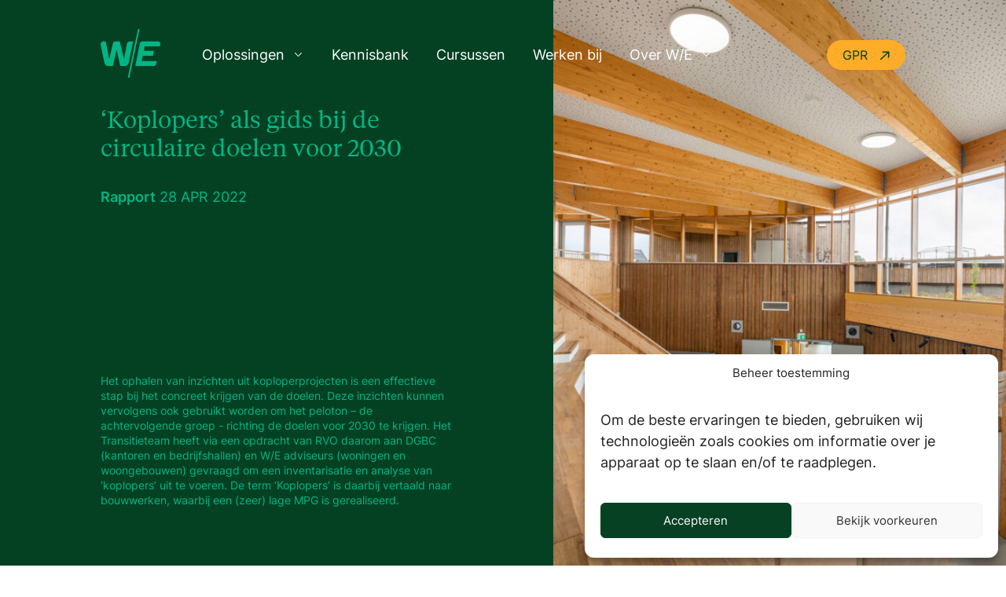

--- FILE ---
content_type: text/html; charset=UTF-8
request_url: https://www.w-e.nl/kennisbank/koplopers-als-gids-bij-de-circulaire-doelen-voor-2030/
body_size: 16758
content:
<!doctype html>
<html lang="nl-NL">

<head>
	<meta charset="utf-8">
	<meta http-equiv="X-UA-Compatible" content="IE=edge">
	<meta name="viewport" content="width=device-width, initial-scale=1">
	
    <!--
    ███████╗███████╗██████╗ ████████╗███████╗███╗   ███╗██████╗ ███████╗██████╗
    ██╔════╝██╔════╝██╔══██╗╚══██╔══╝██╔════╝████╗ ████║██╔══██╗██╔════╝██╔══██╗
    ███████╗█████╗  ██████╔╝   ██║   █████╗  ██╔████╔██║██████╔╝█████╗  ██████╔╝
    ╚════██║██╔══╝  ██╔═══╝    ██║   ██╔══╝  ██║╚██╔╝██║██╔══██╗██╔══╝  ██╔══██╗
    ███████║███████╗██║        ██║   ███████╗██║ ╚═╝ ██║██████╔╝███████╗██║  ██║
    ╚══════╝╚══════╝╚═╝        ╚═╝   ╚══════╝╚═╝     ╚═╝╚═════╝ ╚══════╝╚═╝  ╚═╝
    https://september.digital/
    -->

	
	<link rel="apple-touch-icon" sizes="180x180" href="https://www.w-e.nl/wp-content/themes/weadviseurs/dist/images/favicon/apple-touch-icon.png">
	<link rel="icon" type="image/png" sizes="32x32" href="https://www.w-e.nl/wp-content/themes/weadviseurs/dist/images/favicon/favicon-32x32.png">
	<link rel="icon" type="image/png" sizes="16x16" href="https://www.w-e.nl/wp-content/themes/weadviseurs/dist/images/favicon/favicon-16x16.png">
	<link rel="manifest" href="https://www.w-e.nl/wp-content/themes/weadviseurs/dist/images/favicon/site.webmanifest">
	<link rel="mask-icon" href="https://www.w-e.nl/wp-content/themes/weadviseurs/dist/images/favicon/safari-pinned-tab.svg" color="#03b585">
	<meta name="msapplication-TileColor" content="#03b585">
	<meta name="theme-color" content="#03b585">

	<meta name='robots' content='index, follow, max-image-preview:large, max-snippet:-1, max-video-preview:-1' />

	<title>Koplopers als gids bij de circulaire doelen voor 2030 - W/E Adviseurs</title>
	<meta name="description" content="Circulariteit is een essentieel middel om het doel, een duurzame gebouwde omgeving, te kunnen bereiken. Hierbij zet het Transitieteam de meetmethode van de MPG in als meetinstrument. Het ophalen van inzichten uit koploperprojecten is een effectieve stap bij het concreet krijgen van de doelen." />
	<link rel="canonical" href="https://www.w-e.nl/kennisbank/koplopers-als-gids-bij-de-circulaire-doelen-voor-2030/" />
	<meta property="og:locale" content="nl_NL" />
	<meta property="og:type" content="article" />
	<meta property="og:title" content="Koplopers als gids bij de circulaire doelen voor 2030" />
	<meta property="og:description" content="Circulariteit is een essentieel middel om het doel, een duurzame gebouwde omgeving, te kunnen bereiken. Hierbij zet het Transitieteam de meetmethode van de MPG in als meetinstrument. Het ophalen van inzichten uit koploperprojecten is een effectieve stap bij het concreet krijgen van de doelen." />
	<meta property="og:url" content="https://www.w-e.nl/kennisbank/koplopers-als-gids-bij-de-circulaire-doelen-voor-2030/" />
	<meta property="og:site_name" content="W/E Adviseurs" />
	<meta property="article:modified_time" content="2022-05-11T09:16:34+00:00" />
	<meta property="og:image" content="http://www.w-e.nl/wp-content/uploads/2022/01/verwondering2-1024x640.jpg" />
	<meta property="og:image:width" content="1024" />
	<meta property="og:image:height" content="640" />
	<meta property="og:image:type" content="image/jpeg" />
	<meta name="twitter:card" content="summary_large_image" />
	<script type="application/ld+json" class="yoast-schema-graph">{"@context":"https://schema.org","@graph":[{"@type":["WebPage","ItemPage"],"@id":"https://www.w-e.nl/kennisbank/koplopers-als-gids-bij-de-circulaire-doelen-voor-2030/","url":"https://www.w-e.nl/kennisbank/koplopers-als-gids-bij-de-circulaire-doelen-voor-2030/","name":"Koplopers als gids bij de circulaire doelen voor 2030 - W/E Adviseurs","isPartOf":{"@id":"https://www.w-e.nl/#website"},"primaryImageOfPage":{"@id":"https://www.w-e.nl/kennisbank/koplopers-als-gids-bij-de-circulaire-doelen-voor-2030/#primaryimage"},"image":{"@id":"https://www.w-e.nl/kennisbank/koplopers-als-gids-bij-de-circulaire-doelen-voor-2030/#primaryimage"},"thumbnailUrl":"https://www.w-e.nl/wp-content/uploads/2022/01/verwondering2.jpg","datePublished":"2022-04-28T12:46:40+00:00","dateModified":"2022-05-11T09:16:34+00:00","description":"Circulariteit is een essentieel middel om het doel, een duurzame gebouwde omgeving, te kunnen bereiken. Hierbij zet het Transitieteam de meetmethode van de MPG in als meetinstrument. Het ophalen van inzichten uit koploperprojecten is een effectieve stap bij het concreet krijgen van de doelen.","breadcrumb":{"@id":"https://www.w-e.nl/kennisbank/koplopers-als-gids-bij-de-circulaire-doelen-voor-2030/#breadcrumb"},"inLanguage":"nl-NL","potentialAction":[{"@type":"ReadAction","target":["https://www.w-e.nl/kennisbank/koplopers-als-gids-bij-de-circulaire-doelen-voor-2030/"]}]},{"@type":"ImageObject","inLanguage":"nl-NL","@id":"https://www.w-e.nl/kennisbank/koplopers-als-gids-bij-de-circulaire-doelen-voor-2030/#primaryimage","url":"https://www.w-e.nl/wp-content/uploads/2022/01/verwondering2.jpg","contentUrl":"https://www.w-e.nl/wp-content/uploads/2022/01/verwondering2.jpg","width":2036,"height":1272,"caption":"De Verwondering GPR"},{"@type":"BreadcrumbList","@id":"https://www.w-e.nl/kennisbank/koplopers-als-gids-bij-de-circulaire-doelen-voor-2030/#breadcrumb","itemListElement":[{"@type":"ListItem","position":1,"name":"Home","item":"https://www.w-e.nl/"},{"@type":"ListItem","position":2,"name":"Koplopers als gids bij de circulaire doelen voor 2030"}]},{"@type":"WebSite","@id":"https://www.w-e.nl/#website","url":"https://www.w-e.nl/","name":"W/E Adviseurs","description":"Maakt moeilijke materie makkelijk","publisher":{"@id":"https://www.w-e.nl/#organization"},"inLanguage":"nl-NL"},{"@type":"Organization","@id":"https://www.w-e.nl/#organization","name":"W/E Adviseurs","url":"https://www.w-e.nl/","logo":{"@type":"ImageObject","inLanguage":"nl-NL","@id":"https://www.w-e.nl/#/schema/logo/image/","url":"https://www.w-e.nl/wp-content/uploads/2021/02/Logo.svg","contentUrl":"https://www.w-e.nl/wp-content/uploads/2021/02/Logo.svg","width":1,"height":1,"caption":"W/E Adviseurs"},"image":{"@id":"https://www.w-e.nl/#/schema/logo/image/"},"sameAs":["https://www.linkedin.com/company/w-e-adviseurs","https://www.youtube.com/channel/UCJRu39ADCDp6s_UqakQKxoA"]}]}</script>


<link rel='dns-prefetch' href='//www.google.com' />
<style id='wp-img-auto-sizes-contain-inline-css' type='text/css'>
img:is([sizes=auto i],[sizes^="auto," i]){contain-intrinsic-size:3000px 1500px}
/*# sourceURL=wp-img-auto-sizes-contain-inline-css */
</style>
<style id='classic-theme-styles-inline-css' type='text/css'>
/*! This file is auto-generated */
.wp-block-button__link{color:#fff;background-color:#32373c;border-radius:9999px;box-shadow:none;text-decoration:none;padding:calc(.667em + 2px) calc(1.333em + 2px);font-size:1.125em}.wp-block-file__button{background:#32373c;color:#fff;text-decoration:none}
/*# sourceURL=/wp-includes/css/classic-themes.min.css */
</style>
<link rel="stylesheet" href="https://www.w-e.nl/wp-content/plugins/complianz-gdpr-premium/assets/css/cookieblocker.min.css?ver=1724658402">
<link rel="stylesheet" href="https://www.w-e.nl/wp-content/themes/weadviseurs/dist/css/main.css?id=63cec5eb5450dcd4f8b651cd2d20cccb">
			<style>.cmplz-hidden {
					display: none !important;
				}</style>
	<!-- Google Tag Manager -->
<script>(function(w,d,s,l,i){w[l]=w[l]||[];w[l].push({'gtm.start':
new Date().getTime(),event:'gtm.js'});var f=d.getElementsByTagName(s)[0],
j=d.createElement(s),dl=l!='dataLayer'?'&l='+l:'';j.async=true;j.src=
'https://www.googletagmanager.com/gtm.js?id='+i+dl;f.parentNode.insertBefore(j,f);
})(window,document,'script','dataLayer','GTM-P86LS8M');</script>
<!-- End Google Tag Manager -->
<style id='global-styles-inline-css' type='text/css'>
:root{--wp--preset--aspect-ratio--square: 1;--wp--preset--aspect-ratio--4-3: 4/3;--wp--preset--aspect-ratio--3-4: 3/4;--wp--preset--aspect-ratio--3-2: 3/2;--wp--preset--aspect-ratio--2-3: 2/3;--wp--preset--aspect-ratio--16-9: 16/9;--wp--preset--aspect-ratio--9-16: 9/16;--wp--preset--color--black: #000000;--wp--preset--color--cyan-bluish-gray: #abb8c3;--wp--preset--color--white: #ffffff;--wp--preset--color--pale-pink: #f78da7;--wp--preset--color--vivid-red: #cf2e2e;--wp--preset--color--luminous-vivid-orange: #ff6900;--wp--preset--color--luminous-vivid-amber: #fcb900;--wp--preset--color--light-green-cyan: #7bdcb5;--wp--preset--color--vivid-green-cyan: #00d084;--wp--preset--color--pale-cyan-blue: #8ed1fc;--wp--preset--color--vivid-cyan-blue: #0693e3;--wp--preset--color--vivid-purple: #9b51e0;--wp--preset--gradient--vivid-cyan-blue-to-vivid-purple: linear-gradient(135deg,rgb(6,147,227) 0%,rgb(155,81,224) 100%);--wp--preset--gradient--light-green-cyan-to-vivid-green-cyan: linear-gradient(135deg,rgb(122,220,180) 0%,rgb(0,208,130) 100%);--wp--preset--gradient--luminous-vivid-amber-to-luminous-vivid-orange: linear-gradient(135deg,rgb(252,185,0) 0%,rgb(255,105,0) 100%);--wp--preset--gradient--luminous-vivid-orange-to-vivid-red: linear-gradient(135deg,rgb(255,105,0) 0%,rgb(207,46,46) 100%);--wp--preset--gradient--very-light-gray-to-cyan-bluish-gray: linear-gradient(135deg,rgb(238,238,238) 0%,rgb(169,184,195) 100%);--wp--preset--gradient--cool-to-warm-spectrum: linear-gradient(135deg,rgb(74,234,220) 0%,rgb(151,120,209) 20%,rgb(207,42,186) 40%,rgb(238,44,130) 60%,rgb(251,105,98) 80%,rgb(254,248,76) 100%);--wp--preset--gradient--blush-light-purple: linear-gradient(135deg,rgb(255,206,236) 0%,rgb(152,150,240) 100%);--wp--preset--gradient--blush-bordeaux: linear-gradient(135deg,rgb(254,205,165) 0%,rgb(254,45,45) 50%,rgb(107,0,62) 100%);--wp--preset--gradient--luminous-dusk: linear-gradient(135deg,rgb(255,203,112) 0%,rgb(199,81,192) 50%,rgb(65,88,208) 100%);--wp--preset--gradient--pale-ocean: linear-gradient(135deg,rgb(255,245,203) 0%,rgb(182,227,212) 50%,rgb(51,167,181) 100%);--wp--preset--gradient--electric-grass: linear-gradient(135deg,rgb(202,248,128) 0%,rgb(113,206,126) 100%);--wp--preset--gradient--midnight: linear-gradient(135deg,rgb(2,3,129) 0%,rgb(40,116,252) 100%);--wp--preset--font-size--small: 13px;--wp--preset--font-size--medium: 20px;--wp--preset--font-size--large: 36px;--wp--preset--font-size--x-large: 42px;--wp--preset--spacing--20: 0.44rem;--wp--preset--spacing--30: 0.67rem;--wp--preset--spacing--40: 1rem;--wp--preset--spacing--50: 1.5rem;--wp--preset--spacing--60: 2.25rem;--wp--preset--spacing--70: 3.38rem;--wp--preset--spacing--80: 5.06rem;--wp--preset--shadow--natural: 6px 6px 9px rgba(0, 0, 0, 0.2);--wp--preset--shadow--deep: 12px 12px 50px rgba(0, 0, 0, 0.4);--wp--preset--shadow--sharp: 6px 6px 0px rgba(0, 0, 0, 0.2);--wp--preset--shadow--outlined: 6px 6px 0px -3px rgb(255, 255, 255), 6px 6px rgb(0, 0, 0);--wp--preset--shadow--crisp: 6px 6px 0px rgb(0, 0, 0);}:where(.is-layout-flex){gap: 0.5em;}:where(.is-layout-grid){gap: 0.5em;}body .is-layout-flex{display: flex;}.is-layout-flex{flex-wrap: wrap;align-items: center;}.is-layout-flex > :is(*, div){margin: 0;}body .is-layout-grid{display: grid;}.is-layout-grid > :is(*, div){margin: 0;}:where(.wp-block-columns.is-layout-flex){gap: 2em;}:where(.wp-block-columns.is-layout-grid){gap: 2em;}:where(.wp-block-post-template.is-layout-flex){gap: 1.25em;}:where(.wp-block-post-template.is-layout-grid){gap: 1.25em;}.has-black-color{color: var(--wp--preset--color--black) !important;}.has-cyan-bluish-gray-color{color: var(--wp--preset--color--cyan-bluish-gray) !important;}.has-white-color{color: var(--wp--preset--color--white) !important;}.has-pale-pink-color{color: var(--wp--preset--color--pale-pink) !important;}.has-vivid-red-color{color: var(--wp--preset--color--vivid-red) !important;}.has-luminous-vivid-orange-color{color: var(--wp--preset--color--luminous-vivid-orange) !important;}.has-luminous-vivid-amber-color{color: var(--wp--preset--color--luminous-vivid-amber) !important;}.has-light-green-cyan-color{color: var(--wp--preset--color--light-green-cyan) !important;}.has-vivid-green-cyan-color{color: var(--wp--preset--color--vivid-green-cyan) !important;}.has-pale-cyan-blue-color{color: var(--wp--preset--color--pale-cyan-blue) !important;}.has-vivid-cyan-blue-color{color: var(--wp--preset--color--vivid-cyan-blue) !important;}.has-vivid-purple-color{color: var(--wp--preset--color--vivid-purple) !important;}.has-black-background-color{background-color: var(--wp--preset--color--black) !important;}.has-cyan-bluish-gray-background-color{background-color: var(--wp--preset--color--cyan-bluish-gray) !important;}.has-white-background-color{background-color: var(--wp--preset--color--white) !important;}.has-pale-pink-background-color{background-color: var(--wp--preset--color--pale-pink) !important;}.has-vivid-red-background-color{background-color: var(--wp--preset--color--vivid-red) !important;}.has-luminous-vivid-orange-background-color{background-color: var(--wp--preset--color--luminous-vivid-orange) !important;}.has-luminous-vivid-amber-background-color{background-color: var(--wp--preset--color--luminous-vivid-amber) !important;}.has-light-green-cyan-background-color{background-color: var(--wp--preset--color--light-green-cyan) !important;}.has-vivid-green-cyan-background-color{background-color: var(--wp--preset--color--vivid-green-cyan) !important;}.has-pale-cyan-blue-background-color{background-color: var(--wp--preset--color--pale-cyan-blue) !important;}.has-vivid-cyan-blue-background-color{background-color: var(--wp--preset--color--vivid-cyan-blue) !important;}.has-vivid-purple-background-color{background-color: var(--wp--preset--color--vivid-purple) !important;}.has-black-border-color{border-color: var(--wp--preset--color--black) !important;}.has-cyan-bluish-gray-border-color{border-color: var(--wp--preset--color--cyan-bluish-gray) !important;}.has-white-border-color{border-color: var(--wp--preset--color--white) !important;}.has-pale-pink-border-color{border-color: var(--wp--preset--color--pale-pink) !important;}.has-vivid-red-border-color{border-color: var(--wp--preset--color--vivid-red) !important;}.has-luminous-vivid-orange-border-color{border-color: var(--wp--preset--color--luminous-vivid-orange) !important;}.has-luminous-vivid-amber-border-color{border-color: var(--wp--preset--color--luminous-vivid-amber) !important;}.has-light-green-cyan-border-color{border-color: var(--wp--preset--color--light-green-cyan) !important;}.has-vivid-green-cyan-border-color{border-color: var(--wp--preset--color--vivid-green-cyan) !important;}.has-pale-cyan-blue-border-color{border-color: var(--wp--preset--color--pale-cyan-blue) !important;}.has-vivid-cyan-blue-border-color{border-color: var(--wp--preset--color--vivid-cyan-blue) !important;}.has-vivid-purple-border-color{border-color: var(--wp--preset--color--vivid-purple) !important;}.has-vivid-cyan-blue-to-vivid-purple-gradient-background{background: var(--wp--preset--gradient--vivid-cyan-blue-to-vivid-purple) !important;}.has-light-green-cyan-to-vivid-green-cyan-gradient-background{background: var(--wp--preset--gradient--light-green-cyan-to-vivid-green-cyan) !important;}.has-luminous-vivid-amber-to-luminous-vivid-orange-gradient-background{background: var(--wp--preset--gradient--luminous-vivid-amber-to-luminous-vivid-orange) !important;}.has-luminous-vivid-orange-to-vivid-red-gradient-background{background: var(--wp--preset--gradient--luminous-vivid-orange-to-vivid-red) !important;}.has-very-light-gray-to-cyan-bluish-gray-gradient-background{background: var(--wp--preset--gradient--very-light-gray-to-cyan-bluish-gray) !important;}.has-cool-to-warm-spectrum-gradient-background{background: var(--wp--preset--gradient--cool-to-warm-spectrum) !important;}.has-blush-light-purple-gradient-background{background: var(--wp--preset--gradient--blush-light-purple) !important;}.has-blush-bordeaux-gradient-background{background: var(--wp--preset--gradient--blush-bordeaux) !important;}.has-luminous-dusk-gradient-background{background: var(--wp--preset--gradient--luminous-dusk) !important;}.has-pale-ocean-gradient-background{background: var(--wp--preset--gradient--pale-ocean) !important;}.has-electric-grass-gradient-background{background: var(--wp--preset--gradient--electric-grass) !important;}.has-midnight-gradient-background{background: var(--wp--preset--gradient--midnight) !important;}.has-small-font-size{font-size: var(--wp--preset--font-size--small) !important;}.has-medium-font-size{font-size: var(--wp--preset--font-size--medium) !important;}.has-large-font-size{font-size: var(--wp--preset--font-size--large) !important;}.has-x-large-font-size{font-size: var(--wp--preset--font-size--x-large) !important;}
/*# sourceURL=global-styles-inline-css */
</style>
</head>

<body class="wp-singular kennisbank-template-default single single-kennisbank postid-1972 wp-theme-weadviseurs has-theme-darkgreen body--green koplopers-als-gids-bij-de-circulaire-doelen-voor-2030">

	<!-- Google Tag Manager (noscript) -->
<noscript><iframe src="https://www.googletagmanager.com/ns.html?id=GTM-P86LS8M"
height="0" width="0" style="display:none;visibility:hidden"></iframe></noscript>
<!-- End Google Tag Manager (noscript) -->

		<div class="container menucontainer">
		<div class="menu" data-is="nav-menu">
			<div class="menuwrapper">
				<a href="https://www.w-e.nl" class="logo"><svg viewbox="0 0 112 91" width="112" height="91" xmlns="http://www.w3.org/2000/svg"><path d="M73 0L53.914 91H51L70.09 0H73zm34.454 23c2.47.002 4.478 1.993 4.543 4.473l.001.123c.007.252-.006.504-.039.754l-.028.187-.776 3.659H82.73l-1.733 8.484h19.014l-1.922 9.196H79.121l-2.045 9.992h28.22l-1.167 5.571c-.456 2.041-2.224 3.503-4.284 3.56l-.121.001H65l8.56-41.928.034-.128c.626-2.282 2.657-3.883 5-3.942l.13-.002h28.73zM9.687 23l6.047 31.744h.928l6.33-27.607a.35.35 0 00.006-.065c.582-2.35 2.637-4.01 5.014-4.07l.13-.002h7.81l7.387 31.744h.886l5.14-27.374.025-.034.031-.132a.59.59 0 00.019-.132c.582-2.35 2.637-4.01 5.014-4.07l.13-.002H61l-8.432 40.259-.03.146c-.695 3.211-3.47 5.524-6.71 5.593l-.15.002H36.86l-6.35-28.588h-.999L24.23 63.463 22.969 69h-8.856c-3.293-.003-6.135-2.324-6.852-5.57L.118 29.517v-.026A5.338 5.338 0 010 28.38c0-2.927 2.305-5.308 5.175-5.377L5.303 23h4.384z" fill="currentColor" fill-rule="nonzero"/></svg></a>
				<div class="menu__hamburger">
					<button data-is="hamburger" class="hamburger hamburger--squeeze" type="button" aria-label="Menu" aria-controls="navigation">
						<span class="hamburger-box">
							<span class="hamburger-inner"></span>
						</span>
					</button>
				</div>

				<nav id="navigation" data-scroll-lock-scrollable>
					<ul class="menu__pagelinks">
						<li class="has-submenu">
							<span class="open-submenubtn" title="Oplossingen" data-is="open-submenubtn">
								Oplossingen <svg class="icon icon-dropdown"><use xlink:href="#icon-icon-dropdown"></use></svg><svg class="icon icon-arrow"><use xlink:href="#icon-icon-arrow"></use></svg>
							</span>
							<div class="submenu submenu--big" data-is="submenu">
								<div class="backbtn" data-is="backButton"><svg class="icon icon-arrow-rev"><use xlink:href="#icon-icon-arrow"></use></svg></div>
								<ul class="submenu--big__left">
																				<li class="theme-grey" title="Energie&shy;transitie">
												<a href="https://www.w-e.nl/energietransitie/">Energie&shy;transitie <svg class="icon icon-arrow"><use xlink:href="#icon-icon-arrow"></use></svg></a>
											</li>
																					<li class="theme-yellow" title="Circulaire gebouwen">
												<a href="https://www.w-e.nl/circulaire-gebouwen/">Circulaire gebouwen <svg class="icon icon-arrow"><use xlink:href="#icon-icon-arrow"></use></svg></a>
											</li>
																					<li class="theme-lightgreen" title="Gezonde gebouwen">
												<a href="https://www.w-e.nl/gezonde-gebouwen/">Gezonde gebouwen <svg class="icon icon-arrow"><use xlink:href="#icon-icon-arrow"></use></svg></a>
											</li>
																		</ul>
								<ul class="submenu--big__right">
									<span class="submenu__title">Dit doen wij voor</span>
																				<li>
												<a href="https://www.w-e.nl/gemeenten/" title="Gemeenten" class="submenu-item">Gemeenten</a>
											</li>
																					<li>
												<a href="https://www.w-e.nl/verduurzamen-woningvoorraad-corporaties/" title="Corporaties" class="submenu-item">Corporaties</a>
											</li>
																					<li>
												<a href="https://www.w-e.nl/vastgoed-verduurzamen/" title="Vastgoedbeleggers" class="submenu-item">Vastgoedbeleggers</a>
											</li>
																					<li>
												<a href="https://www.w-e.nl/onderzoek-duurzaam-bouwen/" title="Onderzoek programmerende instellingen" class="submenu-item">Onderzoek programmerende instellingen</a>
											</li>
																					<li>
												<a href="https://www.w-e.nl/duurzame-projectontwikkeling/" title="Ontwikkelaars" class="submenu-item">Ontwikkelaars</a>
											</li>
																					<li>
												<a href="https://www.w-e.nl/circulair-ontwerpen/" title="Architecten" class="submenu-item">Architecten</a>
											</li>
																		</ul>
							</div>
						</li>
														<li>
																		<a href="https://www.w-e.nl/publicaties/" class="single_link" title="Kennisbank">Kennisbank</a>
								</li>
															<li>
																		<a href="https://portal.w-e.nl/klantportal-organisatie-prs/opleidingen" class="single_link" title="Cursussen">Cursussen</a>
								</li>
															<li>
																		<a href="https://www.w-e.nl/werken-bij-w-e-adviseurs/" class="single_link" title="Werken bij">Werken bij</a>
								</li>
													<li class="has-submenu">
							<span class="open-submenubtn" data-is="open-submenubtn">
								Over W/E <svg class="icon icon-dropdown"><use xlink:href="#icon-icon-dropdown"></use></svg><svg class="icon icon-arrow"><use xlink:href="#icon-icon-arrow"></use></svg>
							</span>
							<ul class="submenu" data-is="submenu">
								<div class="backbtn" data-is="backButton"><svg class="icon icon-arrow-rev"><use xlink:href="#icon-icon-arrow"></use></svg></div>
																		<li>
											<a href="https://www.w-e.nl/profiel/" title="Over ons" class="submenu-item">Over ons</a>
										</li>
																			<li>
											<a href="https://www.w-e.nl/impact/" title="Impact" class="submenu-item">Impact</a>
										</li>
																			<li>
											<a href="https://www.w-e.nl/contact/" title="Contact" class="submenu-item">Contact</a>
										</li>
																</ul>
						</li>
					</ul>
				</nav>
			</div>
							<a href="https://www.gprsoftware.nl/" class="btn--external" target="_blank" rel="noopener noreferrer">GPR <svg class="icon icon-icon-externlink"><use xlink:href="#icon-icon-externlink"></use></svg></a>
						</div>
	</div>


<div class="section container header-simple">
    <div class="header-simple__image">
        <img width="853" height="533" src="https://www.w-e.nl/wp-content/uploads/2022/01/verwondering.jpg" class="img-objectfit" alt="" sizes="auto" decoding="async" fetchpriority="high" srcset="https://www.w-e.nl/wp-content/uploads/2022/01/verwondering.jpg 2036w, https://www.w-e.nl/wp-content/uploads/2022/01/verwondering-300x187.jpg 300w, https://www.w-e.nl/wp-content/uploads/2022/01/verwondering-1024x640.jpg 1024w, https://www.w-e.nl/wp-content/uploads/2022/01/verwondering-768x480.jpg 768w, https://www.w-e.nl/wp-content/uploads/2022/01/verwondering-1536x960.jpg 1536w, https://www.w-e.nl/wp-content/uploads/2022/01/verwondering-534x334.jpg 534w, https://www.w-e.nl/wp-content/uploads/2022/01/verwondering-1280x800.jpg 1280w, https://www.w-e.nl/wp-content/uploads/2022/01/verwondering-1792x1120.jpg 1792w, https://www.w-e.nl/wp-content/uploads/2022/01/verwondering-360x225.jpg 360w, https://www.w-e.nl/wp-content/uploads/2022/01/verwondering-576x360.jpg 576w, https://www.w-e.nl/wp-content/uploads/2022/01/verwondering-251x157.jpg 251w, https://www.w-e.nl/wp-content/uploads/2022/01/verwondering-325x203.jpg 325w, https://www.w-e.nl/wp-content/uploads/2022/01/verwondering-395x247.jpg 395w, https://www.w-e.nl/wp-content/uploads/2022/01/verwondering-461x288.jpg 461w" />    </div>
    <div class="header-simple__text theme-darkgreen">
        <div class="header-simple__header">
            <h1>‘Koplopers’ als gids bij de circulaire doelen voor 2030</h1>
                            <span>
                    <strong>Rapport</strong>
                    28 apr 2022                </span>
                        </div>
        <div class="header-simple__mobile-img">
            <img width="853" height="533" src="https://www.w-e.nl/wp-content/uploads/2022/01/verwondering.jpg" class="img-objectfit" alt="" sizes="auto" decoding="async" srcset="https://www.w-e.nl/wp-content/uploads/2022/01/verwondering.jpg 2036w, https://www.w-e.nl/wp-content/uploads/2022/01/verwondering-300x187.jpg 300w, https://www.w-e.nl/wp-content/uploads/2022/01/verwondering-1024x640.jpg 1024w, https://www.w-e.nl/wp-content/uploads/2022/01/verwondering-768x480.jpg 768w, https://www.w-e.nl/wp-content/uploads/2022/01/verwondering-1536x960.jpg 1536w, https://www.w-e.nl/wp-content/uploads/2022/01/verwondering-534x334.jpg 534w, https://www.w-e.nl/wp-content/uploads/2022/01/verwondering-1280x800.jpg 1280w, https://www.w-e.nl/wp-content/uploads/2022/01/verwondering-1792x1120.jpg 1792w, https://www.w-e.nl/wp-content/uploads/2022/01/verwondering-360x225.jpg 360w, https://www.w-e.nl/wp-content/uploads/2022/01/verwondering-576x360.jpg 576w, https://www.w-e.nl/wp-content/uploads/2022/01/verwondering-251x157.jpg 251w, https://www.w-e.nl/wp-content/uploads/2022/01/verwondering-325x203.jpg 325w, https://www.w-e.nl/wp-content/uploads/2022/01/verwondering-395x247.jpg 395w, https://www.w-e.nl/wp-content/uploads/2022/01/verwondering-461x288.jpg 461w" />        </div>
        <p>Het ophalen van inzichten uit koploperprojecten is een effectieve stap bij het concreet krijgen van de doelen. Deze inzichten kunnen vervolgens ook gebruikt worden om het peloton – de achtervolgende groep - richting de doelen voor 2030 te krijgen. Het Transitieteam heeft via een opdracht van RVO daarom aan DGBC (kantoren en bedrijfshallen) en W/E adviseurs (woningen en woongebouwen) gevraagd om een inventarisatie en analyse van ‘koplopers’ uit te voeren. De term ‘Koplopers’ is daarbij vertaald naar bouwwerken, waarbij een (zeer) lage MPG is gerealiseerd.</p>
    </div>
</div>
	<div class="container margin-top-sm">
		<button class="backlink backlink--margin" data-back>
			<svg class="icon icon-arrow icon-arrow-rev"><use xlink:href="#icon-icon-arrow"></use></svg>Terug
		</button>
	</div>
<section class="wysiwyg container container--mobile-big ">
	<div class="wrapper">
		<p>De transitie naar een circulaire economie bevindt zich op een belangrijk kantelpunt: versnelling van de transitie is nodig. In de Integrale Circulaire Economie Rapportage (ICER, onder leiding van het PBL, is geadviseerd om de doelstellingen richting 2030 specifieker en concreter te maken.</p>
<p>Circulariteit is een essentieel middel om het doel, een duurzame gebouwde omgeving, te kunnen bereiken. Hierbij zet het Transitieteam de meetmethode van de Milieu Prestatie Gebouwen (MPG) in als meetinstrument. De MPG is breed gedragen en via het Bouwbesluit ook wettelijk verplicht bij elke aanvraag voor een omgevingsvergunning van nieuwbouwwoningen en nieuwe kantoren (groter dan 100 m²).</p>
<h3 class="heading__2"><strong>Inzicht in koplopers van nu</strong></h3>
<p>Het ophalen van inzichten uit koploperprojecten is een effectieve stap bij het concreet krijgen van de doelen. Deze inzichten kunnen vervolgens ook gebruikt worden om het peloton – de achtervolgende groep &#8211; richting de doelen voor 2030 te krijgen. Het Transitieteam heeft via een opdracht van RVO daarom aan DGBC (kantoren en bedrijfshallen) en W/E adviseurs (woningen en woongebouwen) gevraagd om een inventarisatie en analyse van ‘koplopers’ uit te voeren. De term ‘Koplopers’ is daarbij vertaald naar bouwwerken, waarbij een (zeer) lage MPG is gerealiseerd.</p>
<ul>
<li>Rapport <a href="http://www.w-e.nl/wp-content/uploads/2022/05/WE30703-Rapport-Koplopers-woningbouw-v1.0.pdf"> ‘Koplopers in de woningbouw, Inventarisatie en analyse van woongebouwen met een (zeer) lage MPG’</a> van Stichting W/E adviseurs</li>
<li>Rapport <a href="http://www.w-e.nl/wp-content/uploads/2022/04/Koplopers-in-Utiliteitsbouw-april-2022-DGBC.pdf" target="_blank" rel="noopener">&#8216;Koplopers in utiliteitsbouw, Analyse van kantoor- en industriegebouwen op MPG en circulariteit&#8217;</a> van DGBC</li>
</ul>
<h3 class="heading__2"><strong>Potentie en uitdagingen in beeld</strong></h3>
<p>De ervaring leert dat door te kiezen voor een efficiënt ontwerp en te kiezen voor bouwproducten met een lage MKI de MPG kan worden verlaagd. Maar ergens ligt hier een grens; om tot een zeer lage MPG te komen volstaat deze aanpak niet meer. Hier komen dan meer innovatieve ontwerpoplossingen en gebouwconcepten in beeld, zoals industrieel bouwen, adaptief bouwen en de toepassing van circulaire principes, zoals toepassing van hergebruikte materialen of hernieuwbare materialen en losmaakbaar of demontabel bouwen. De onderzochte ‘koplopers’ laten zien waar de potentie zit, maar laat ook zien waar de uitdagingen voor 2030 liggen. Zowel bij het verlagen van de milieu impact van de gebouwen als bij het goed kunnen waarderen van de innovatieve ontwerpoplossingen. Tijdens het onderzoek is ook de relatie tussen circulariteit, MPG, en BENG als belangrijk aandachtspunt naar voren gekomen. Bij ambitieuzere doelen blijkt de integrale benadering noodzakelijk.</p>
<h3 class="heading__2"><strong>Basis voor verdere ontwikkeling</strong></h3>
<p>Wat het meten betreft blijkt de MPG een goede basis te bieden om op de doelen te kunnen sturen. Om dit ook bij de transitie te kunnen blijven doen, blijft een continue doorontwikkeling nodig. In beide studies worden hiervoor aangrijpingspunten gegeven.</p>
<p>De uitkomsten uit beide studies geven richting in het doelentraject en helpen bij het specifieker en concreter maken van de uitdagingen.</p>
<ul>
<li>Een belangrijke uitkomst voor woningbouw en kantoren is de relatie tussen MPG en het energieconcept. Projecten met een hoge ambitie op energie / BENG (nul op de meter), gaat ten koste van de scope op MPG, en vice versa. Een integrale methodiek over de prestatie van energie en materialen (“MPG+ of WLC”) kan helpen.</li>
<li>Voor kantoren industrie/bedrijfshallen komen circulaire materiaalkeuzes (veelal biobased houtbouwconcepten) nog niet altijd goed tot uiting in een hogere score, met name bij toepassing van hergebruikte en biobased materialen. Voor de woningen is dat al beter zichtbaar, hier zijn de meeste oplopende projecten ook ontwerpen op basis van houtbouwconcepten.</li>
<li>Voor de MPG-berekening voor de industriefuncties valt op dat dit gebouwtype moeilijk te beoordelen is vanuit een “milieu-impact / BVO = xxx”-benadering. De gebouweigenschappen (locatie en vorm) zijn meer bepalend voor de duurzaamheid van het pand.</li>
<li>Als de MPG eisen strenger worden en meer wordt toegepast, is het verder verrijken van de onderliggende database (NMD) met zgn. cat. 1 kaarten noodzakelijk. Betrouwbaarheid en beschikbaarheid van de productkaarten is cruciaal.</li>
<li>Kijkend naar de type gebouwen die (nog) buiten wetgeving vallen, zoals industrie/bedrijfspanden, is er nog de MPG-experts te veel interpretatie ruimte, over de wijze hoe de methodiek te moeten toepassen. Praktijkrichtlijnen en een klankbord met deze experts is daarbij een aanbeveling.</li>
</ul>
					<div class="sharelinks">
				<ul>
					<li class="sharelinks__label"><span>deel rapport</span></li>
					<li><a href="mailto:?subject=Koplopers+als+gids+bij+de+circulaire+doelen+voor+2030&body=https%3A%2F%2Fwww.w-e.nl%2Fkennisbank%2Fkoplopers-als-gids-bij-de-circulaire-doelen-voor-2030%2F" target="_blank" rel="noopener noreferrer"><svg class="icon icon-mail"><use xlink:href="#icon-icon-mail"></use></svg></a></li>
					<li><a href="https://api.whatsapp.com/send?text=https%3A%2F%2Fwww.w-e.nl%2Fkennisbank%2Fkoplopers-als-gids-bij-de-circulaire-doelen-voor-2030%2F" target="_blank" rel="noopener noreferrer"><svg class="icon icon-whatsapp"><use xlink:href="#icon-whatsapp"></use></svg></a></li>
					<li><a href="https://www.linkedin.com/shareArticle?mini=true&url=https%3A%2F%2Fwww.w-e.nl%2Fkennisbank%2Fkoplopers-als-gids-bij-de-circulaire-doelen-voor-2030%2F&title=Koplopers+als+gids+bij+de+circulaire+doelen+voor+2030&summary=&source=https%3A%2F%2Fwww.w-e.nl%2Fkennisbank%2Fkoplopers-als-gids-bij-de-circulaire-doelen-voor-2030%2F" target="_blank" rel="noopener noreferrer"><svg class="icon icon-linkedin"><use xlink:href="#icon-linkedin"></use></svg></a></li>
					<li><a href="https://twitter.com/share?url=https%3A%2F%2Fwww.w-e.nl%2Fkennisbank%2Fkoplopers-als-gids-bij-de-circulaire-doelen-voor-2030%2F&text=Koplopers+als+gids+bij+de+circulaire+doelen+voor+2030" target="_blank" rel="noopener noreferrer"><svg class="icon icon-twitter"><use xlink:href="#icon-twitter"></use></svg></a></li>
				</ul>
			</div>
			</div>
</section>


        <footer>
        <div class="container container--footer">
            <div class="footercontainer">
                <div class="footer__socials">
                    <div class="social__logo">
                        <svg xmlns="http://www.w3.org/2000/svg" viewBox="0 0 745 216"><path d="M.31 117L0 110.44h2.65c1 4.19 3.37 6.64 7.46 6.64 3 0 5-1.38 5-3.83 0-2.91-2-3.93-6.64-5.21-5.2-1.48-8.21-3.62-8.21-8.47 0-5 3.67-8.27 9.44-8.27a17 17 0 018.68 2.19v6.13h-2.61C15 95.89 13 94 9.5 94c-2.66 0-4.19 1.58-4.19 3.68 0 2.5 1.68 3.83 5.87 5 5.26 1.43 8.88 3.22 8.88 8.58 0 5-3.78 8.52-10.11 8.52A16.41 16.41 0 01.31 117zm32.36-25.19h7.5v3.06h-7.5v17.2c0 2.71 1.17 3.68 3.78 3.68a10.18 10.18 0 004.39-1.07l.66 1.58a11 11 0 01-8.27 3.42c-4.08 0-6.69-1.94-6.69-6.64V94.87h-3.67v-1.94a23.06 23.06 0 008-7.15h1.84zM53.7 114c0 2.35 1.38 2.61 3.68 2.91v2.3H43.85v-2.3c2.24-.3 3.67-.56 3.67-2.91V97.22l-3.42-2.14v-1.23l8.17-2.55h1.43zm-7.2-29.59a3.91 3.91 0 113.93 3.83 3.82 3.82 0 01-3.93-3.83zm28.64 30.37c3.32 0 5.61-1.48 7.5-4.14l1.18.72c-1.58 5.67-5.46 8.32-10.88 8.32-7.14 0-12-5.41-12-13.27 0-8.32 5.36-15.11 13.53-15.11 5.36 0 9 2.45 9 6.63a3.27 3.27 0 01-2.09 3.32H78.1v-2c0-2.91-1.23-5.1-4.29-5.1-4.24 0-7.25 4-7.25 9.7 0 6.54 3.01 10.93 8.58 10.93zM96.78 96.4c2.4-2.45 5.47-5.1 9.75-5.1 4.65 0 7.35 2.5 7.35 8.37V114c0 2.35 1.43 2.61 3.73 2.91v2.3h-13.48v-2.3c2.25-.3 3.58-.56 3.58-2.91v-13.82c0-3.17-1.23-4.44-4.24-4.44a12.35 12.35 0 00-6.69 2.19v16c0 2.35 1.33 2.61 3.58 2.91v2.3H86.88v-2.3c2.3-.3 3.73-.56 3.73-2.91V86.19L87.14 84v-1.28l8.26-2.4h1.38zm32.47-4.59h7.5v3.06h-7.5v17.2c0 2.71 1.17 3.68 3.78 3.68a10.22 10.22 0 004.39-1.07l.66 1.58a11 11 0 01-8.27 3.42c-4.08 0-6.69-1.94-6.69-6.64V94.87h-3.67v-1.94a23.06 23.06 0 008-7.15h1.84zM150.28 114c0 2.35 1.38 2.61 3.67 2.91v2.3h-13.52v-2.3c2.24-.3 3.67-.56 3.67-2.91V97.22l-3.42-2.14v-1.23l8.17-2.55h1.43zm-7.2-29.55a3.91 3.91 0 113.92 3.79 3.81 3.81 0 01-3.92-3.83zm35.27 15.73c0-3.17-1.27-4.44-4.28-4.44a12.32 12.32 0 00-6.69 2.19v16c0 2.35 1.27 2.61 3.57 2.91v2.3h-13.42v-2.3c2.24-.3 3.67-.56 3.67-2.91V97.32l-3.42-2.19v-1.28L166 91.2h1.43v5.2c2.35-2.45 5.51-5.1 9.8-5.1 4.59 0 7.35 2.5 7.35 8.37V114c0 2.35 1.38 2.61 3.68 2.91v2.3h-13.53v-2.3c2.3-.3 3.62-.56 3.62-2.91zm19.65 8.47c-1.38 1.43-1.89 2.3-1.89 3.32s.61 1.48 1.68 1.48h11.79c5 0 7.81 2 7.81 6.49 0 6-6.22 9.8-15.16 9.8-7.5 0-11.94-2.05-11.94-6.23 0-2.76 2.4-4.08 4.69-5a4.26 4.26 0 01-3.16-4.24c0-2.55 2-4.49 4.9-6.28a7.88 7.88 0 01-4.59-7.35c0-5.82 4.64-9.39 11-9.39a14.18 14.18 0 014.75.81l9.29-.56v3.83h-2l-4.85-1.07v.31a6.68 6.68 0 013.52 5.87c0 5.46-4.44 8.93-10.92 8.93a15.61 15.61 0 01-4.92-.72zm-2 10.62a3.72 3.72 0 00-1 2.71c0 3.62 3.27 5.1 8 5.1 5.46 0 9.44-1.63 9.44-5.15 0-2.15-1.43-2.66-3.78-2.66zm11.9-18.38c0-4-1.89-7.19-5.26-7.19-3.06 0-4.44 2.5-4.44 6.22 0 3.94 1.79 7.2 5.21 7.2 3.02 0 4.45-2.5 4.45-6.23zm323.77 11.59c0 2 .66 3.22 2.09 3.22a11 11 0 002.35-.31l.31 1.64a8.15 8.15 0 01-5.82 2.65c-2.71 0-4.19-1.89-4.8-4.65-1.79 2.15-4.54 4.6-8.42 4.6-4.55 0-6.89-3.06-6.89-7 0-4.7 3.62-6.33 7-7.51l8.12-2.91v-2.7c0-3.32-1-5.57-4.39-5.57-2.5 0-3.73 1.23-3.73 3.58a11.75 11.75 0 00.36 2.91l-4.49.66a3.34 3.34 0 01-1.43-3c0-4.44 4.34-6.79 10.21-6.79 6.27 0 9.64 2.81 9.64 9.34.04 1.22-.11 10.26-.11 11.84zm-6 1.18v-8.94l-6 2.3a4.14 4.14 0 00-3 4c0 2.81 1.38 4.39 3.83 4.39a8.13 8.13 0 005.15-1.75zm32.08 1.34c-1.94 2.81-4.49 4.7-8.42 4.7-6.74 0-10.77-5.41-10.77-12.86 0-9.6 5.82-15.42 13.32-15.42 2.5 0 4.75.87 5.87 2.35v-7.58L554.28 84v-1.28l8.27-2.4h1.38v32.78c0 1.73.51 2.24 2.6 2.45l1.28.1v2.29l-8.93 1.74h-1.13zm-13-10.31c0 5.92 2.45 10.77 7.45 10.77a8.32 8.32 0 005.51-2v-12.92c0-4.39-2.09-6.49-5.66-6.49-4.45 0-7.26 4.34-7.26 10.62zm52.92-10.64c-2.14.82-2.45.92-3 2l-10.36 23.48h-1.64L571.89 96.1c-.51-1.08-.81-1.23-3-2v-2.29h13.53v2.24c-2.65.36-3.62.62-3.62 1.84a3.45 3.45 0 00.4 1.48l5.67 13.89 5.82-13.89a4.4 4.4 0 00.36-1.48c0-1.22-1-1.48-3.58-1.84v-2.24h10.16zM609.72 114c0 2.35 1.38 2.61 3.67 2.91v2.3h-13.52v-2.3c2.24-.3 3.67-.56 3.67-2.91V97.22l-3.42-2.14v-1.23l8.17-2.55h1.43zm-7.2-29.55a3.91 3.91 0 113.93 3.83 3.81 3.81 0 01-3.93-3.87zM617.37 117l-.3-6.59h2.65c1 4.19 3.37 6.64 7.46 6.64 3 0 5-1.38 5-3.83 0-2.91-2-3.93-6.64-5.21-5.16-1.48-8.17-3.62-8.17-8.47 0-5 3.68-8.27 9.45-8.27a17 17 0 018.68 2.19v6.13h-2.61c-.81-3.7-2.89-5.59-6.33-5.59-2.65 0-4.18 1.58-4.18 3.68 0 2.5 1.68 3.83 5.87 5 5.26 1.43 8.88 3.22 8.88 8.58 0 5-3.78 8.52-10.11 8.52a16.47 16.47 0 01-9.65-2.78zm47.32-14.22v1.69h-17.81c0 6.17 3.47 10.31 8.88 10.31a9.29 9.29 0 007.86-4.14l1.13.67c-1.28 5-5.16 8.37-11.13 8.37-7.51 0-12.25-5.67-12.25-13.32 0-9 5.51-15.06 12.76-15.06 6.94 0 10.56 4.9 10.56 11.48zm-17.69-.92h11.9c0-4.69-1.89-7.75-5.62-7.75s-5.84 3.62-6.28 7.75zm41.18 12.82c-2.3 2.4-5.21 5-9.5 5-4.49 0-7.35-2.5-7.35-8.47V97.83c0-1.73-.51-2.4-2.71-2.75l-.81-.16v-2.09l8.68-1.53h1.07v19.14c0 3.37 1.33 4.9 4.23 4.9a11.69 11.69 0 006.39-2.14V97.83c0-1.73-.52-2.4-2.71-2.75l-.77-.16v-2.09l8.58-1.53h1.12v21.8c0 1.73.46 2.24 2.56 2.45l1.27.1v2.29l-8.93 1.74h-1.12zm23.27-15.11c2.91-6.23 4.44-8.27 7.71-8.27a3 3 0 012 .66v5.62H720c-3.17 0-5.57.41-8.58 3.67v12.61c0 2.45 1.23 2.6 4.7 3v2.3H701.6v-2.3c2.25-.3 3.68-.56 3.68-2.91V97.32l-3.42-2.19v-1.28L710 91.2h1.48zM724.37 117l-.31-6.59h2.65c1 4.19 3.37 6.64 7.46 6.64 3 0 5-1.38 5-3.83 0-2.91-2-3.93-6.64-5.21-5.15-1.48-8.16-3.62-8.16-8.47 0-5 3.67-8.27 9.44-8.27a17 17 0 018.68 2.19v6.13h-2.61c-.76-3.73-2.8-5.67-6.28-5.67-2.65 0-4.18 1.58-4.18 3.68 0 2.5 1.68 3.83 5.87 5 5.26 1.43 8.88 3.22 8.88 8.58 0 5-3.78 8.52-10.11 8.52a16.41 16.41 0 01-9.69-2.7z" fill="#03b585"/><path d="M365.23 214.32h-6.94L403.77 0h6.94l-45.48 214.32zM499.94 64.29a10.7 10.7 0 00-10.71-10.71h-67.62a12.53 12.53 0 00-12.16 9.48l-20.16 97.65H471a10.65 10.65 0 0010.37-8.3l2.75-13h-66.39l4.8-23.29h44.66l4.53-21.42H427l4-19.7h67l1.81-8.49a10.86 10.86 0 00.13-2.22zm-146.59-1.23c-.05.2-.07.42-.12.62l-.05.08L341 127.53h-2.1l-17.42-73.95H303a12.53 12.53 0 00-12.16 9.48c0 .15-.05.31-.09.47l-14.84 64h-2.28l-14.22-73.95h-10.35a12.53 12.53 0 00-12.53 12.53 12.4 12.4 0 00.28 2.6v.05l16.81 78.67a16.61 16.61 0 0016.27 13.31h20.91l3-12.89 12.47-53.71h2.37l15 66.6h20.85a16.61 16.61 0 0016.28-13.38l19.9-93.75h-15.16a12.53 12.53 0 00-12.16 9.45z" fill="#044123"/></svg>
                    </div>
                    <p>W/E adviseurs helpt de landelijke overheid, gemeenten, corporaties, vastgoedbeleggers en hun ketenpartners bij het verduurzamen van gebouwen en gebieden.</p>
                    <ul class="c-socials">
            <li class="c-socials__li">
            <a class="c-socials__a" href="https://www.linkedin.com/company/w-e-adviseurs" title="share on linkedin" target="_blank" rel="nofollow noopener noreferrer">
                <svg class="icon icon-social icon-linkedin"><use xlink:href="#icon-linkedin"></use></svg>
            </a>
        </li>
            <li class="c-socials__li">
            <a class="c-socials__a" href="https://www.youtube.com/channel/UCJRu39ADCDp6s_UqakQKxoA" title="share on youtube" target="_blank" rel="nofollow noopener noreferrer">
                <svg class="icon icon-social icon-youtube"><use xlink:href="#icon-youtube"></use></svg>
            </a>
        </li>
    </ul>                </div>
                <div class="footer__contact">
                    <span class="contact-title">Contact</span>
                    <p>W/E adviseurs Utrecht<br />
<a href="tel://+3130 677 87 77">+31(0)30 677 87 77</a></p>
<p>W/E adviseurs Eindhoven<br />
<a href="tel://+3140 235 84 50">+31(0)40 235 84 50</a></p>
<p><a href="mailto:w-e@w-e.nl">w-e@w-e.nl</a></p>
                    <ul class="c-socials">
            <li class="c-socials__li">
            <a class="c-socials__a" href="https://www.linkedin.com/company/w-e-adviseurs" title="share on linkedin" target="_blank" rel="nofollow noopener noreferrer">
                <svg class="icon icon-social icon-linkedin"><use xlink:href="#icon-linkedin"></use></svg>
            </a>
        </li>
            <li class="c-socials__li">
            <a class="c-socials__a" href="https://www.youtube.com/channel/UCJRu39ADCDp6s_UqakQKxoA" title="share on youtube" target="_blank" rel="nofollow noopener noreferrer">
                <svg class="icon icon-social icon-youtube"><use xlink:href="#icon-youtube"></use></svg>
            </a>
        </li>
    </ul>                </div>
                                    <div class="footer__menu">
                        <span class="menu-title">Snel naar</span>
                        <ul>
                                                            <li>
                                    <a href="https://www.w-e.nl/energietransitie/">Energie&shy;transitie</a>
                                </li>
                                                                <li>
                                    <a href="https://www.w-e.nl/circulaire-gebouwen/">Circulaire gebouwen</a>
                                </li>
                                                                <li>
                                    <a href="https://www.w-e.nl/gezonde-gebouwen/">Gezonde gebouwen</a>
                                </li>
                                                                <li>
                                    <a href="https://www.w-e.nl/onderzoek-duurzaam-bouwen/milieuprestatie-gebouwen/">MilieuPrestatie Gebouwen</a>
                                </li>
                                                                <li>
                                    <a href="https://www.w-e.nl/onderzoek-duurzaam-bouwen/nta-8800-en-energielabels/">NTA 8800 en energielabels</a>
                                </li>
                                                                <li>
                                    <a href="https://www.w-e.nl/onderzoek-duurzaam-bouwen/tojuli/">TOjuli</a>
                                </li>
                                                        </ul>
                    </div>
                                <div class="footer__links">
                                            <ul>
                                                            <li>
                                    <a href="https://www.w-e.nl/werken-bij-w-e-adviseurs/">Werken bij</a>
                                </li>
                                                            <li>
                                    <a href="https://www.w-e.nl/contact/">Contact</a>
                                </li>
                                                            <li>
                                    <a href="https://www.w-e.nl/algemene-voorwaarden/">Algemene voorwaarden</a>
                                </li>
                                                            <li>
                                    <a href="https://www.w-e.nl/privacy-statement/">Privacy statement</a>
                                </li>
                                                    </ul>
                                    </div>
            </div>
        </div>
    </footer>

    <script type="speculationrules">
{"prefetch":[{"source":"document","where":{"and":[{"href_matches":"/*"},{"not":{"href_matches":["/wp-*.php","/wp-admin/*","/wp-content/uploads/*","/wp-content/*","/wp-content/plugins/*","/wp-content/themes/weadviseurs/*","/*\\?(.+)"]}},{"not":{"selector_matches":"a[rel~=\"nofollow\"]"}},{"not":{"selector_matches":".no-prefetch, .no-prefetch a"}}]},"eagerness":"conservative"}]}
</script>

<!-- Consent Management powered by Complianz | GDPR/CCPA Cookie Consent https://wordpress.org/plugins/complianz-gdpr -->
<div id="cmplz-cookiebanner-container"><div class="cmplz-cookiebanner cmplz-hidden banner-1 banner-a optin cmplz-bottom-right cmplz-categories-type-view-preferences" aria-modal="true" data-nosnippet="true" role="dialog" aria-live="polite" aria-labelledby="cmplz-header-1-optin" aria-describedby="cmplz-message-1-optin">
	<div class="cmplz-header">
		<div class="cmplz-logo"></div>
		<div class="cmplz-title" id="cmplz-header-1-optin">Beheer toestemming</div>
		<div class="cmplz-close" tabindex="0" role="button" aria-label=" ">
			<svg aria-hidden="true" focusable="false" data-prefix="fas" data-icon="times" class="svg-inline--fa fa-times fa-w-11" role="img" xmlns="http://www.w3.org/2000/svg" viewBox="0 0 352 512"><path fill="currentColor" d="M242.72 256l100.07-100.07c12.28-12.28 12.28-32.19 0-44.48l-22.24-22.24c-12.28-12.28-32.19-12.28-44.48 0L176 189.28 75.93 89.21c-12.28-12.28-32.19-12.28-44.48 0L9.21 111.45c-12.28 12.28-12.28 32.19 0 44.48L109.28 256 9.21 356.07c-12.28 12.28-12.28 32.19 0 44.48l22.24 22.24c12.28 12.28 32.2 12.28 44.48 0L176 322.72l100.07 100.07c12.28 12.28 32.2 12.28 44.48 0l22.24-22.24c12.28-12.28 12.28-32.19 0-44.48L242.72 256z"></path></svg>
		</div>
	</div>

	<div class="cmplz-divider cmplz-divider-header"></div>
	<div class="cmplz-body">
		<div class="cmplz-message" id="cmplz-message-1-optin"><p>Om de beste ervaringen te bieden, gebruiken wij technologieën zoals cookies om informatie over je apparaat op te slaan en/of te raadplegen.&nbsp;</p></div>
		<!-- categories start -->
		<div class="cmplz-categories">
			<details class="cmplz-category cmplz-functional" >
				<summary>
						<span class="cmplz-category-header">
							<span class="cmplz-category-title">Functioneel</span>
							<span class='cmplz-always-active'>
								<span class="cmplz-banner-checkbox">
									<input type="checkbox"
										   id="cmplz-functional-optin"
										   data-category="cmplz_functional"
										   class="cmplz-consent-checkbox cmplz-functional"
										   size="40"
										   value="1"/>
									<label class="cmplz-label" for="cmplz-functional-optin" tabindex="0"><span class="screen-reader-text">Functioneel</span></label>
								</span>
								Always active							</span>
							<span class="cmplz-icon cmplz-open">
								<svg xmlns="http://www.w3.org/2000/svg" viewBox="0 0 448 512"  height="18" ><path d="M224 416c-8.188 0-16.38-3.125-22.62-9.375l-192-192c-12.5-12.5-12.5-32.75 0-45.25s32.75-12.5 45.25 0L224 338.8l169.4-169.4c12.5-12.5 32.75-12.5 45.25 0s12.5 32.75 0 45.25l-192 192C240.4 412.9 232.2 416 224 416z"/></svg>
							</span>
						</span>
				</summary>
				<div class="cmplz-description">
					<span class="cmplz-description-functional">De technische opslag of toegang is strikt noodzakelijk voor het legitieme doel het gebruik mogelijk te maken van een specifieke dienst waarom de abonnee of gebruiker uitdrukkelijk heeft gevraagd, of met als enig doel de uitvoering van de transmissie van een communicatie over een elektronisch communicatienetwerk.</span>
				</div>
			</details>

			<details class="cmplz-category cmplz-preferences" >
				<summary>
						<span class="cmplz-category-header">
							<span class="cmplz-category-title">Voorkeuren</span>
							<span class="cmplz-banner-checkbox">
								<input type="checkbox"
									   id="cmplz-preferences-optin"
									   data-category="cmplz_preferences"
									   class="cmplz-consent-checkbox cmplz-preferences"
									   size="40"
									   value="1"/>
								<label class="cmplz-label" for="cmplz-preferences-optin" tabindex="0"><span class="screen-reader-text">Voorkeuren</span></label>
							</span>
							<span class="cmplz-icon cmplz-open">
								<svg xmlns="http://www.w3.org/2000/svg" viewBox="0 0 448 512"  height="18" ><path d="M224 416c-8.188 0-16.38-3.125-22.62-9.375l-192-192c-12.5-12.5-12.5-32.75 0-45.25s32.75-12.5 45.25 0L224 338.8l169.4-169.4c12.5-12.5 32.75-12.5 45.25 0s12.5 32.75 0 45.25l-192 192C240.4 412.9 232.2 416 224 416z"/></svg>
							</span>
						</span>
				</summary>
				<div class="cmplz-description">
					<span class="cmplz-description-preferences">De technische opslag of toegang is noodzakelijk voor het legitieme doel voorkeuren op te slaan die niet door de abonnee of gebruiker zijn aangevraagd.</span>
				</div>
			</details>

			<details class="cmplz-category cmplz-statistics" >
				<summary>
						<span class="cmplz-category-header">
							<span class="cmplz-category-title">Statistieken</span>
							<span class="cmplz-banner-checkbox">
								<input type="checkbox"
									   id="cmplz-statistics-optin"
									   data-category="cmplz_statistics"
									   class="cmplz-consent-checkbox cmplz-statistics"
									   size="40"
									   value="1"/>
								<label class="cmplz-label" for="cmplz-statistics-optin" tabindex="0"><span class="screen-reader-text">Statistieken</span></label>
							</span>
							<span class="cmplz-icon cmplz-open">
								<svg xmlns="http://www.w3.org/2000/svg" viewBox="0 0 448 512"  height="18" ><path d="M224 416c-8.188 0-16.38-3.125-22.62-9.375l-192-192c-12.5-12.5-12.5-32.75 0-45.25s32.75-12.5 45.25 0L224 338.8l169.4-169.4c12.5-12.5 32.75-12.5 45.25 0s12.5 32.75 0 45.25l-192 192C240.4 412.9 232.2 416 224 416z"/></svg>
							</span>
						</span>
				</summary>
				<div class="cmplz-description">
					<span class="cmplz-description-statistics">De technische opslag of toegang die uitsluitend voor statistische doeleinden wordt gebruikt.</span>
					<span class="cmplz-description-statistics-anonymous">De technische opslag of toegang die uitsluitend wordt gebruikt voor anonieme statistische doeleinden. Zonder dagvaarding, vrijwillige naleving door uw Internet Service Provider, of aanvullende gegevens van een derde partij, kan informatie die alleen voor dit doel wordt opgeslagen of opgehaald gewoonlijk niet worden gebruikt om je te identificeren.</span>
				</div>
			</details>
			<details class="cmplz-category cmplz-marketing" >
				<summary>
						<span class="cmplz-category-header">
							<span class="cmplz-category-title">Marketing</span>
							<span class="cmplz-banner-checkbox">
								<input type="checkbox"
									   id="cmplz-marketing-optin"
									   data-category="cmplz_marketing"
									   class="cmplz-consent-checkbox cmplz-marketing"
									   size="40"
									   value="1"/>
								<label class="cmplz-label" for="cmplz-marketing-optin" tabindex="0"><span class="screen-reader-text">Marketing</span></label>
							</span>
							<span class="cmplz-icon cmplz-open">
								<svg xmlns="http://www.w3.org/2000/svg" viewBox="0 0 448 512"  height="18" ><path d="M224 416c-8.188 0-16.38-3.125-22.62-9.375l-192-192c-12.5-12.5-12.5-32.75 0-45.25s32.75-12.5 45.25 0L224 338.8l169.4-169.4c12.5-12.5 32.75-12.5 45.25 0s12.5 32.75 0 45.25l-192 192C240.4 412.9 232.2 416 224 416z"/></svg>
							</span>
						</span>
				</summary>
				<div class="cmplz-description">
					<span class="cmplz-description-marketing">De technische opslag of toegang is nodig om gebruikersprofielen op te stellen voor het verzenden van reclame, of om de gebruiker op een site of over verschillende sites te volgen voor soortgelijke marketingdoeleinden.</span>
				</div>
			</details>
		</div><!-- categories end -->
			</div>

	<div class="cmplz-links cmplz-information">
		<a class="cmplz-link cmplz-manage-options cookie-statement" href="#" data-relative_url="#cmplz-manage-consent-container">Manage options</a>
		<a class="cmplz-link cmplz-manage-third-parties cookie-statement" href="#" data-relative_url="#cmplz-cookies-overview">Manage services</a>
		<a class="cmplz-link cmplz-manage-vendors tcf cookie-statement" href="#" data-relative_url="#cmplz-tcf-wrapper">Manage {vendor_count} vendors</a>
		<a class="cmplz-link cmplz-external cmplz-read-more-purposes tcf" target="_blank" rel="noopener noreferrer nofollow" href="https://cookiedatabase.org/tcf/purposes/">Read more about these purposes</a>
			</div>

	<div class="cmplz-divider cmplz-footer"></div>

	<div class="cmplz-buttons">
		<button class="cmplz-btn cmplz-accept">Accepteren</button>
		<button class="cmplz-btn cmplz-deny">Weiger</button>
		<button class="cmplz-btn cmplz-view-preferences">Bekijk voorkeuren</button>
		<button class="cmplz-btn cmplz-save-preferences">Voorkeuren bewaren</button>
		<a class="cmplz-btn cmplz-manage-options tcf cookie-statement" href="#" data-relative_url="#cmplz-manage-consent-container">Bekijk voorkeuren</a>
			</div>

	<div class="cmplz-links cmplz-documents">
		<a class="cmplz-link cookie-statement" href="#" data-relative_url="">{title}</a>
		<a class="cmplz-link privacy-statement" href="#" data-relative_url="">{title}</a>
		<a class="cmplz-link impressum" href="#" data-relative_url="">{title}</a>
			</div>

</div>
</div>
					<div id="cmplz-manage-consent" data-nosnippet="true"><button class="cmplz-btn cmplz-hidden cmplz-manage-consent manage-consent-1">Beheer toestemming</button>

</div><script type="text/javascript" src="https://www.w-e.nl/wp-includes/js/jquery/jquery.min.js?ver=3.7.1" id="jquery-core-js"></script>
<script type="text/javascript" id="gforms_recaptcha_recaptcha-js-extra">
/* <![CDATA[ */
var gforms_recaptcha_recaptcha_strings = {"site_key":"6LeefWcqAAAAAPS_AgDK0E9wde_-d3WxJBBdy5Ba","ajaxurl":"https://www.w-e.nl/wp-admin/admin-ajax.php","nonce":"a1f42b5351"};
//# sourceURL=gforms_recaptcha_recaptcha-js-extra
/* ]]> */
</script>
<script type="text/javascript" src="https://www.google.com/recaptcha/api.js?render=6LeefWcqAAAAAPS_AgDK0E9wde_-d3WxJBBdy5Ba&amp;ver=1.1" id="gforms_recaptcha_recaptcha-js"></script>
<script type="text/javascript" id="gforms_recaptcha_recaptcha-js-after">
/* <![CDATA[ */
(function($){grecaptcha.ready(function(){$(".grecaptcha-badge").css("visibility","hidden");});})(jQuery);
//# sourceURL=gforms_recaptcha_recaptcha-js-after
/* ]]> */
</script>
<script type="text/javascript" id="starter/js-js-extra">
/* <![CDATA[ */
var WPURLS = {"ajaxurl":"https://www.w-e.nl/wp-admin/admin-ajax.php"};
//# sourceURL=starter%2Fjs-js-extra
/* ]]> */
</script>
<script type="text/javascript" src="https://www.w-e.nl/wp-content/themes/weadviseurs/dist/js/main.js?id=ecdd1784c0f96bc7b4827a692e4c7c54" id="starter/js-js"></script>
<script type="text/javascript" id="cmplz-cookiebanner-js-extra">
/* <![CDATA[ */
var complianz = {"prefix":"cmplz_","user_banner_id":"1","set_cookies":[],"block_ajax_content":"","banner_version":"19","version":"7.0.7","store_consent":"","do_not_track_enabled":"","consenttype":"optin","region":"us","geoip":"1","dismiss_timeout":"","disable_cookiebanner":"","soft_cookiewall":"","dismiss_on_scroll":"","cookie_expiry":"365","url":"https://www.w-e.nl/wp-json/complianz/v1/","locale":"lang=nl&locale=nl_NL","set_cookies_on_root":"","cookie_domain":"","current_policy_id":"35","cookie_path":"/","categories":{"statistics":"statistics","marketing":"marketing"},"tcf_active":"","placeholdertext":"Click to accept {category} cookies and enable this content","css_file":"https://www.w-e.nl/wp-content/uploads/complianz/css/banner-{banner_id}-{type}.css?v=19","page_links":{"eu":{"privacy-statement":{"title":"Privacy statement","url":"https://www.w-e.nl/privacy-statement/"}}},"tm_categories":"1","forceEnableStats":"","preview":"","clean_cookies":"","aria_label":"Click to accept {category} cookies and enable this content"};
//# sourceURL=cmplz-cookiebanner-js-extra
/* ]]> */
</script>
<script defer type="text/javascript" src="https://www.w-e.nl/wp-content/plugins/complianz-gdpr-premium/cookiebanner/js/complianz.min.js?ver=1724658400" id="cmplz-cookiebanner-js"></script>
<!-- Statistics script Complianz GDPR/CCPA -->
						<script data-category="functional">
							(function(w,d,s,l,i){w[l]=w[l]||[];w[l].push({'gtm.start':
		new Date().getTime(),event:'gtm.js'});var f=d.getElementsByTagName(s)[0],
	j=d.createElement(s),dl=l!='dataLayer'?'&l='+l:'';j.async=true;j.src=
	'https://www.googletagmanager.com/gtm.js?id='+i+dl;f.parentNode.insertBefore(j,f);
})(window,document,'script','dataLayer','GTM-P86LS8M');
						</script>	<svg aria-hidden="true" style="position: absolute; width: 0; height: 0; overflow: hidden;" version="1.1" xmlns="http://www.w3.org/2000/svg" xmlns:xlink="http://www.w3.org/1999/xlink">
    <defs>
        <symbol id="icon-icon-arrow" viewBox="0 0 32 32">
        <path d="M19.2 3.048l-2.24 2.267 8.96 9.067h-25.92v3.238h25.92l-8.96 9.067 2.24 2.267 12.8-12.952z"></path>
        </symbol>
        <symbol id="icon-icon-check" viewBox="0 0 32 32">
        <path fill="#044123" d="M0 17.089l10.958 11.711 21.042-22.422-3.021-3.178-18.021 19.2-7.979-8.511z"></path>
        </symbol>
        <symbol id="icon-icon-download" viewBox="0 0 32 32">
        <path fill="#fff" d="M25.68 17.385l-9.63 9.6-9.63-9.6 1.771-1.766 6.606 6.586v-22.205h2.505v22.205l6.606-6.586 1.771 1.766zM32 29.492h-32v2.508h32v-2.508z"></path>
        </symbol>
        <symbol id="icon-icon-dropdown" viewBox="0 0 32 32">
        <path d="M29.76 6.4l-13.76 14.484-13.76-14.484-2.24 2.358 16 16.842 16-16.842z"></path>
        </symbol>
        <symbol id="icon-icon-externlink" viewBox="0 0 32 32">
        <path fill="#044123" d="M9.385 1.604l-0.085 3.762 15.047-0.339-22.256 22.256 2.626 2.626 22.256-22.256-0.339 15.047 3.762-0.085 0.485-21.496z"></path>
        </symbol>
        <symbol id="icon-icon-mail" viewBox="0 0 32 32">
        <path d="M20.735 17.349l9.626 9.811c-0.287 0.135-0.597 0.226-0.924 0.257l-0.249 0.012h-26.375c-0.336 0-0.656-0.064-0.954-0.176l-0.219-0.093 9.626-9.811 2.68 2.732c1.062 1.083 2.858 1.108 3.963 0.138l0.146-0.138 2.68-2.732zM0.299 6.172l9.643 9.828-9.643 9.828c-0.155-0.317-0.259-0.664-0.29-1.033l-0.009-0.224v-17.143c0-0.377 0.079-0.734 0.213-1.063l0.087-0.194zM31.701 6.172c0.154 0.317 0.259 0.664 0.29 1.033l0.009 0.224v17.143c0 0.377-0.079 0.734-0.213 1.063l-0.087 0.194-9.643-9.828 9.643-9.828zM29.188 4.571c0.336 0 0.656 0.064 0.954 0.176l0.219 0.093-13.633 13.896c-0.326 0.331-0.978 0.358-1.358 0.083l-0.096-0.083-13.634-13.896c0.287-0.135 0.597-0.226 0.924-0.257l0.249-0.012h26.375z"></path>
        </symbol>
        <symbol id="icon-icon-play" viewBox="0 0 32 32">
        <path d="M16 0c8.822 0 16 7.178 16 16s-7.178 16-16 16c-8.822 0-16-7.178-16-16s7.178-16 16-16zM16 1.067c-8.234 0-14.933 6.699-14.933 14.933s6.699 14.933 14.933 14.933c8.234 0 14.933-6.699 14.933-14.933s-6.699-14.933-14.933-14.933zM12.017 7.529c0.153-0.081 0.334-0.081 0.486-0.006l0.063 0.037 11.733 8c0.146 0.099 0.233 0.264 0.233 0.441 0 0.154-0.067 0.3-0.181 0.4l-0.052 0.040-11.733 8c-0.090 0.061-0.195 0.093-0.3 0.093-0.085 0-0.171-0.020-0.249-0.062-0.155-0.082-0.259-0.234-0.28-0.406l-0.004-0.065v-16c0-0.198 0.109-0.379 0.284-0.471zM12.8 9.010v13.981l10.253-6.99-10.253-6.99z"></path>
        </symbol>
        <symbol id="icon-linkedin" viewBox="0 0 32 32">
        <path d="M24.040 10.12c5.32 0 7.206 2.758 7.76 6.765l0.077 0.643c0.022 0.218 0.041 0.438 0.057 0.662l0.038 0.68c0.005 0.115 0.009 0.23 0.013 0.347l0.016 1.063v11.68h-6.64l-0.001-10.872-0.014-0.726-0.025-0.487c-0.138-2.026-0.743-3.955-3.399-3.955-3.218 0-3.881 2.345-3.953 4.94l-0.007 0.54v10.6h-6.64v-21.36h6.36v2.92h0.080c0.88-1.68 3.040-3.44 6.28-3.44zM7.16 10.64v21.36h-6.64v-21.36h6.64zM3.84 0c2.12 0 3.84 1.72 3.84 3.84s-1.72 3.88-3.84 3.88c-2.12 0-3.84-1.76-3.84-3.88s1.72-3.84 3.84-3.84z"></path>
        </symbol>
        <symbol id="icon-twitter" viewBox="0 0 32 32">
        <path d="M32 5.821c-1.2 0.532-2.44 0.901-3.76 1.065 1.36-0.819 2.4-2.13 2.88-3.728-1.28 0.778-2.68 1.311-4.16 1.639-1.2-1.311-2.92-2.13-4.8-2.13-3.64 0-6.56 3.031-6.56 6.718 0 0.533 0.040 1.024 0.16 1.516-5.44-0.246-10.24-2.949-13.48-7.005-2.32 4.26 0.28 7.783 2 8.971-1.040 0-2.080-0.328-2.96-0.819 0 3.318 2.28 6.062 5.24 6.677-0.64 0.205-2.080 0.328-2.96 0.123 0.84 2.663 3.28 4.629 6.12 4.67-2.24 1.802-5.52 3.236-9.72 2.785 2.92 1.925 6.36 3.031 10.080 3.031 12.080 0 18.64-10.241 18.64-19.089 0-0.287 0-0.573-0.040-0.86 1.36-1.024 2.48-2.212 3.32-3.564v0z"></path>
        </symbol>
        <symbol id="icon-whatsapp" viewBox="0 0 32 32">
        <path d="M16.004 0h-0.008c-8.822 0-15.996 7.176-15.996 16 0 3.5 1.128 6.744 3.046 9.378l-1.994 5.944 6.15-1.966c2.53 1.676 5.548 2.644 8.802 2.644 8.822 0 15.996-7.178 15.996-16s-7.174-16-15.996-16zM25.314 22.594c-0.386 1.090-1.918 1.994-3.14 2.258-0.836 0.178-1.928 0.32-5.604-1.204-4.702-1.948-7.73-6.726-7.966-7.036-0.226-0.31-1.9-2.53-1.9-4.826s1.166-3.414 1.636-3.894c0.386-0.394 1.024-0.574 1.636-0.574 0.198 0 0.376 0.010 0.536 0.018 0.47 0.020 0.706 0.048 1.016 0.79 0.386 0.93 1.326 3.226 1.438 3.462 0.114 0.236 0.228 0.556 0.068 0.866-0.15 0.32-0.282 0.462-0.518 0.734s-0.46 0.48-0.696 0.772c-0.216 0.254-0.46 0.526-0.188 0.996 0.272 0.46 1.212 1.994 2.596 3.226 1.786 1.59 3.234 2.098 3.752 2.314 0.386 0.16 0.846 0.122 1.128-0.178 0.358-0.386 0.8-1.026 1.25-1.656 0.32-0.452 0.724-0.508 1.148-0.348 0.432 0.15 2.718 1.28 3.188 1.514 0.47 0.236 0.78 0.348 0.894 0.546 0.112 0.198 0.112 1.128-0.274 2.22z"></path>
        </symbol>
        <symbol id="icon-youtube" viewBox="0 0 32 32">
        <path d="M25.96 4.571h-19.92c-3.36 0-6.040 2.722-6.040 6.045v10.768c0 3.363 2.72 6.045 6.040 6.045h19.92c3.36 0 6.040-2.722 6.040-6.045v-10.768c0-3.322-2.72-6.045-6.040-6.045zM11.8 20.944v-9.847l8.4 4.924-8.4 4.924z"></path>
        </symbol>

    </defs>
</svg>
	</body>
</html>
<!-- Dynamic page generated in 0.989 seconds. -->
<!-- Cached page generated by WP-Super-Cache on 2026-01-18 19:31:43 -->

<!-- super cache -->

--- FILE ---
content_type: text/html; charset=utf-8
request_url: https://www.google.com/recaptcha/api2/anchor?ar=1&k=6LeefWcqAAAAAPS_AgDK0E9wde_-d3WxJBBdy5Ba&co=aHR0cHM6Ly93d3cudy1lLm5sOjQ0Mw..&hl=en&v=PoyoqOPhxBO7pBk68S4YbpHZ&size=invisible&anchor-ms=20000&execute-ms=30000&cb=tba95fkcbda2
body_size: 49803
content:
<!DOCTYPE HTML><html dir="ltr" lang="en"><head><meta http-equiv="Content-Type" content="text/html; charset=UTF-8">
<meta http-equiv="X-UA-Compatible" content="IE=edge">
<title>reCAPTCHA</title>
<style type="text/css">
/* cyrillic-ext */
@font-face {
  font-family: 'Roboto';
  font-style: normal;
  font-weight: 400;
  font-stretch: 100%;
  src: url(//fonts.gstatic.com/s/roboto/v48/KFO7CnqEu92Fr1ME7kSn66aGLdTylUAMa3GUBHMdazTgWw.woff2) format('woff2');
  unicode-range: U+0460-052F, U+1C80-1C8A, U+20B4, U+2DE0-2DFF, U+A640-A69F, U+FE2E-FE2F;
}
/* cyrillic */
@font-face {
  font-family: 'Roboto';
  font-style: normal;
  font-weight: 400;
  font-stretch: 100%;
  src: url(//fonts.gstatic.com/s/roboto/v48/KFO7CnqEu92Fr1ME7kSn66aGLdTylUAMa3iUBHMdazTgWw.woff2) format('woff2');
  unicode-range: U+0301, U+0400-045F, U+0490-0491, U+04B0-04B1, U+2116;
}
/* greek-ext */
@font-face {
  font-family: 'Roboto';
  font-style: normal;
  font-weight: 400;
  font-stretch: 100%;
  src: url(//fonts.gstatic.com/s/roboto/v48/KFO7CnqEu92Fr1ME7kSn66aGLdTylUAMa3CUBHMdazTgWw.woff2) format('woff2');
  unicode-range: U+1F00-1FFF;
}
/* greek */
@font-face {
  font-family: 'Roboto';
  font-style: normal;
  font-weight: 400;
  font-stretch: 100%;
  src: url(//fonts.gstatic.com/s/roboto/v48/KFO7CnqEu92Fr1ME7kSn66aGLdTylUAMa3-UBHMdazTgWw.woff2) format('woff2');
  unicode-range: U+0370-0377, U+037A-037F, U+0384-038A, U+038C, U+038E-03A1, U+03A3-03FF;
}
/* math */
@font-face {
  font-family: 'Roboto';
  font-style: normal;
  font-weight: 400;
  font-stretch: 100%;
  src: url(//fonts.gstatic.com/s/roboto/v48/KFO7CnqEu92Fr1ME7kSn66aGLdTylUAMawCUBHMdazTgWw.woff2) format('woff2');
  unicode-range: U+0302-0303, U+0305, U+0307-0308, U+0310, U+0312, U+0315, U+031A, U+0326-0327, U+032C, U+032F-0330, U+0332-0333, U+0338, U+033A, U+0346, U+034D, U+0391-03A1, U+03A3-03A9, U+03B1-03C9, U+03D1, U+03D5-03D6, U+03F0-03F1, U+03F4-03F5, U+2016-2017, U+2034-2038, U+203C, U+2040, U+2043, U+2047, U+2050, U+2057, U+205F, U+2070-2071, U+2074-208E, U+2090-209C, U+20D0-20DC, U+20E1, U+20E5-20EF, U+2100-2112, U+2114-2115, U+2117-2121, U+2123-214F, U+2190, U+2192, U+2194-21AE, U+21B0-21E5, U+21F1-21F2, U+21F4-2211, U+2213-2214, U+2216-22FF, U+2308-230B, U+2310, U+2319, U+231C-2321, U+2336-237A, U+237C, U+2395, U+239B-23B7, U+23D0, U+23DC-23E1, U+2474-2475, U+25AF, U+25B3, U+25B7, U+25BD, U+25C1, U+25CA, U+25CC, U+25FB, U+266D-266F, U+27C0-27FF, U+2900-2AFF, U+2B0E-2B11, U+2B30-2B4C, U+2BFE, U+3030, U+FF5B, U+FF5D, U+1D400-1D7FF, U+1EE00-1EEFF;
}
/* symbols */
@font-face {
  font-family: 'Roboto';
  font-style: normal;
  font-weight: 400;
  font-stretch: 100%;
  src: url(//fonts.gstatic.com/s/roboto/v48/KFO7CnqEu92Fr1ME7kSn66aGLdTylUAMaxKUBHMdazTgWw.woff2) format('woff2');
  unicode-range: U+0001-000C, U+000E-001F, U+007F-009F, U+20DD-20E0, U+20E2-20E4, U+2150-218F, U+2190, U+2192, U+2194-2199, U+21AF, U+21E6-21F0, U+21F3, U+2218-2219, U+2299, U+22C4-22C6, U+2300-243F, U+2440-244A, U+2460-24FF, U+25A0-27BF, U+2800-28FF, U+2921-2922, U+2981, U+29BF, U+29EB, U+2B00-2BFF, U+4DC0-4DFF, U+FFF9-FFFB, U+10140-1018E, U+10190-1019C, U+101A0, U+101D0-101FD, U+102E0-102FB, U+10E60-10E7E, U+1D2C0-1D2D3, U+1D2E0-1D37F, U+1F000-1F0FF, U+1F100-1F1AD, U+1F1E6-1F1FF, U+1F30D-1F30F, U+1F315, U+1F31C, U+1F31E, U+1F320-1F32C, U+1F336, U+1F378, U+1F37D, U+1F382, U+1F393-1F39F, U+1F3A7-1F3A8, U+1F3AC-1F3AF, U+1F3C2, U+1F3C4-1F3C6, U+1F3CA-1F3CE, U+1F3D4-1F3E0, U+1F3ED, U+1F3F1-1F3F3, U+1F3F5-1F3F7, U+1F408, U+1F415, U+1F41F, U+1F426, U+1F43F, U+1F441-1F442, U+1F444, U+1F446-1F449, U+1F44C-1F44E, U+1F453, U+1F46A, U+1F47D, U+1F4A3, U+1F4B0, U+1F4B3, U+1F4B9, U+1F4BB, U+1F4BF, U+1F4C8-1F4CB, U+1F4D6, U+1F4DA, U+1F4DF, U+1F4E3-1F4E6, U+1F4EA-1F4ED, U+1F4F7, U+1F4F9-1F4FB, U+1F4FD-1F4FE, U+1F503, U+1F507-1F50B, U+1F50D, U+1F512-1F513, U+1F53E-1F54A, U+1F54F-1F5FA, U+1F610, U+1F650-1F67F, U+1F687, U+1F68D, U+1F691, U+1F694, U+1F698, U+1F6AD, U+1F6B2, U+1F6B9-1F6BA, U+1F6BC, U+1F6C6-1F6CF, U+1F6D3-1F6D7, U+1F6E0-1F6EA, U+1F6F0-1F6F3, U+1F6F7-1F6FC, U+1F700-1F7FF, U+1F800-1F80B, U+1F810-1F847, U+1F850-1F859, U+1F860-1F887, U+1F890-1F8AD, U+1F8B0-1F8BB, U+1F8C0-1F8C1, U+1F900-1F90B, U+1F93B, U+1F946, U+1F984, U+1F996, U+1F9E9, U+1FA00-1FA6F, U+1FA70-1FA7C, U+1FA80-1FA89, U+1FA8F-1FAC6, U+1FACE-1FADC, U+1FADF-1FAE9, U+1FAF0-1FAF8, U+1FB00-1FBFF;
}
/* vietnamese */
@font-face {
  font-family: 'Roboto';
  font-style: normal;
  font-weight: 400;
  font-stretch: 100%;
  src: url(//fonts.gstatic.com/s/roboto/v48/KFO7CnqEu92Fr1ME7kSn66aGLdTylUAMa3OUBHMdazTgWw.woff2) format('woff2');
  unicode-range: U+0102-0103, U+0110-0111, U+0128-0129, U+0168-0169, U+01A0-01A1, U+01AF-01B0, U+0300-0301, U+0303-0304, U+0308-0309, U+0323, U+0329, U+1EA0-1EF9, U+20AB;
}
/* latin-ext */
@font-face {
  font-family: 'Roboto';
  font-style: normal;
  font-weight: 400;
  font-stretch: 100%;
  src: url(//fonts.gstatic.com/s/roboto/v48/KFO7CnqEu92Fr1ME7kSn66aGLdTylUAMa3KUBHMdazTgWw.woff2) format('woff2');
  unicode-range: U+0100-02BA, U+02BD-02C5, U+02C7-02CC, U+02CE-02D7, U+02DD-02FF, U+0304, U+0308, U+0329, U+1D00-1DBF, U+1E00-1E9F, U+1EF2-1EFF, U+2020, U+20A0-20AB, U+20AD-20C0, U+2113, U+2C60-2C7F, U+A720-A7FF;
}
/* latin */
@font-face {
  font-family: 'Roboto';
  font-style: normal;
  font-weight: 400;
  font-stretch: 100%;
  src: url(//fonts.gstatic.com/s/roboto/v48/KFO7CnqEu92Fr1ME7kSn66aGLdTylUAMa3yUBHMdazQ.woff2) format('woff2');
  unicode-range: U+0000-00FF, U+0131, U+0152-0153, U+02BB-02BC, U+02C6, U+02DA, U+02DC, U+0304, U+0308, U+0329, U+2000-206F, U+20AC, U+2122, U+2191, U+2193, U+2212, U+2215, U+FEFF, U+FFFD;
}
/* cyrillic-ext */
@font-face {
  font-family: 'Roboto';
  font-style: normal;
  font-weight: 500;
  font-stretch: 100%;
  src: url(//fonts.gstatic.com/s/roboto/v48/KFO7CnqEu92Fr1ME7kSn66aGLdTylUAMa3GUBHMdazTgWw.woff2) format('woff2');
  unicode-range: U+0460-052F, U+1C80-1C8A, U+20B4, U+2DE0-2DFF, U+A640-A69F, U+FE2E-FE2F;
}
/* cyrillic */
@font-face {
  font-family: 'Roboto';
  font-style: normal;
  font-weight: 500;
  font-stretch: 100%;
  src: url(//fonts.gstatic.com/s/roboto/v48/KFO7CnqEu92Fr1ME7kSn66aGLdTylUAMa3iUBHMdazTgWw.woff2) format('woff2');
  unicode-range: U+0301, U+0400-045F, U+0490-0491, U+04B0-04B1, U+2116;
}
/* greek-ext */
@font-face {
  font-family: 'Roboto';
  font-style: normal;
  font-weight: 500;
  font-stretch: 100%;
  src: url(//fonts.gstatic.com/s/roboto/v48/KFO7CnqEu92Fr1ME7kSn66aGLdTylUAMa3CUBHMdazTgWw.woff2) format('woff2');
  unicode-range: U+1F00-1FFF;
}
/* greek */
@font-face {
  font-family: 'Roboto';
  font-style: normal;
  font-weight: 500;
  font-stretch: 100%;
  src: url(//fonts.gstatic.com/s/roboto/v48/KFO7CnqEu92Fr1ME7kSn66aGLdTylUAMa3-UBHMdazTgWw.woff2) format('woff2');
  unicode-range: U+0370-0377, U+037A-037F, U+0384-038A, U+038C, U+038E-03A1, U+03A3-03FF;
}
/* math */
@font-face {
  font-family: 'Roboto';
  font-style: normal;
  font-weight: 500;
  font-stretch: 100%;
  src: url(//fonts.gstatic.com/s/roboto/v48/KFO7CnqEu92Fr1ME7kSn66aGLdTylUAMawCUBHMdazTgWw.woff2) format('woff2');
  unicode-range: U+0302-0303, U+0305, U+0307-0308, U+0310, U+0312, U+0315, U+031A, U+0326-0327, U+032C, U+032F-0330, U+0332-0333, U+0338, U+033A, U+0346, U+034D, U+0391-03A1, U+03A3-03A9, U+03B1-03C9, U+03D1, U+03D5-03D6, U+03F0-03F1, U+03F4-03F5, U+2016-2017, U+2034-2038, U+203C, U+2040, U+2043, U+2047, U+2050, U+2057, U+205F, U+2070-2071, U+2074-208E, U+2090-209C, U+20D0-20DC, U+20E1, U+20E5-20EF, U+2100-2112, U+2114-2115, U+2117-2121, U+2123-214F, U+2190, U+2192, U+2194-21AE, U+21B0-21E5, U+21F1-21F2, U+21F4-2211, U+2213-2214, U+2216-22FF, U+2308-230B, U+2310, U+2319, U+231C-2321, U+2336-237A, U+237C, U+2395, U+239B-23B7, U+23D0, U+23DC-23E1, U+2474-2475, U+25AF, U+25B3, U+25B7, U+25BD, U+25C1, U+25CA, U+25CC, U+25FB, U+266D-266F, U+27C0-27FF, U+2900-2AFF, U+2B0E-2B11, U+2B30-2B4C, U+2BFE, U+3030, U+FF5B, U+FF5D, U+1D400-1D7FF, U+1EE00-1EEFF;
}
/* symbols */
@font-face {
  font-family: 'Roboto';
  font-style: normal;
  font-weight: 500;
  font-stretch: 100%;
  src: url(//fonts.gstatic.com/s/roboto/v48/KFO7CnqEu92Fr1ME7kSn66aGLdTylUAMaxKUBHMdazTgWw.woff2) format('woff2');
  unicode-range: U+0001-000C, U+000E-001F, U+007F-009F, U+20DD-20E0, U+20E2-20E4, U+2150-218F, U+2190, U+2192, U+2194-2199, U+21AF, U+21E6-21F0, U+21F3, U+2218-2219, U+2299, U+22C4-22C6, U+2300-243F, U+2440-244A, U+2460-24FF, U+25A0-27BF, U+2800-28FF, U+2921-2922, U+2981, U+29BF, U+29EB, U+2B00-2BFF, U+4DC0-4DFF, U+FFF9-FFFB, U+10140-1018E, U+10190-1019C, U+101A0, U+101D0-101FD, U+102E0-102FB, U+10E60-10E7E, U+1D2C0-1D2D3, U+1D2E0-1D37F, U+1F000-1F0FF, U+1F100-1F1AD, U+1F1E6-1F1FF, U+1F30D-1F30F, U+1F315, U+1F31C, U+1F31E, U+1F320-1F32C, U+1F336, U+1F378, U+1F37D, U+1F382, U+1F393-1F39F, U+1F3A7-1F3A8, U+1F3AC-1F3AF, U+1F3C2, U+1F3C4-1F3C6, U+1F3CA-1F3CE, U+1F3D4-1F3E0, U+1F3ED, U+1F3F1-1F3F3, U+1F3F5-1F3F7, U+1F408, U+1F415, U+1F41F, U+1F426, U+1F43F, U+1F441-1F442, U+1F444, U+1F446-1F449, U+1F44C-1F44E, U+1F453, U+1F46A, U+1F47D, U+1F4A3, U+1F4B0, U+1F4B3, U+1F4B9, U+1F4BB, U+1F4BF, U+1F4C8-1F4CB, U+1F4D6, U+1F4DA, U+1F4DF, U+1F4E3-1F4E6, U+1F4EA-1F4ED, U+1F4F7, U+1F4F9-1F4FB, U+1F4FD-1F4FE, U+1F503, U+1F507-1F50B, U+1F50D, U+1F512-1F513, U+1F53E-1F54A, U+1F54F-1F5FA, U+1F610, U+1F650-1F67F, U+1F687, U+1F68D, U+1F691, U+1F694, U+1F698, U+1F6AD, U+1F6B2, U+1F6B9-1F6BA, U+1F6BC, U+1F6C6-1F6CF, U+1F6D3-1F6D7, U+1F6E0-1F6EA, U+1F6F0-1F6F3, U+1F6F7-1F6FC, U+1F700-1F7FF, U+1F800-1F80B, U+1F810-1F847, U+1F850-1F859, U+1F860-1F887, U+1F890-1F8AD, U+1F8B0-1F8BB, U+1F8C0-1F8C1, U+1F900-1F90B, U+1F93B, U+1F946, U+1F984, U+1F996, U+1F9E9, U+1FA00-1FA6F, U+1FA70-1FA7C, U+1FA80-1FA89, U+1FA8F-1FAC6, U+1FACE-1FADC, U+1FADF-1FAE9, U+1FAF0-1FAF8, U+1FB00-1FBFF;
}
/* vietnamese */
@font-face {
  font-family: 'Roboto';
  font-style: normal;
  font-weight: 500;
  font-stretch: 100%;
  src: url(//fonts.gstatic.com/s/roboto/v48/KFO7CnqEu92Fr1ME7kSn66aGLdTylUAMa3OUBHMdazTgWw.woff2) format('woff2');
  unicode-range: U+0102-0103, U+0110-0111, U+0128-0129, U+0168-0169, U+01A0-01A1, U+01AF-01B0, U+0300-0301, U+0303-0304, U+0308-0309, U+0323, U+0329, U+1EA0-1EF9, U+20AB;
}
/* latin-ext */
@font-face {
  font-family: 'Roboto';
  font-style: normal;
  font-weight: 500;
  font-stretch: 100%;
  src: url(//fonts.gstatic.com/s/roboto/v48/KFO7CnqEu92Fr1ME7kSn66aGLdTylUAMa3KUBHMdazTgWw.woff2) format('woff2');
  unicode-range: U+0100-02BA, U+02BD-02C5, U+02C7-02CC, U+02CE-02D7, U+02DD-02FF, U+0304, U+0308, U+0329, U+1D00-1DBF, U+1E00-1E9F, U+1EF2-1EFF, U+2020, U+20A0-20AB, U+20AD-20C0, U+2113, U+2C60-2C7F, U+A720-A7FF;
}
/* latin */
@font-face {
  font-family: 'Roboto';
  font-style: normal;
  font-weight: 500;
  font-stretch: 100%;
  src: url(//fonts.gstatic.com/s/roboto/v48/KFO7CnqEu92Fr1ME7kSn66aGLdTylUAMa3yUBHMdazQ.woff2) format('woff2');
  unicode-range: U+0000-00FF, U+0131, U+0152-0153, U+02BB-02BC, U+02C6, U+02DA, U+02DC, U+0304, U+0308, U+0329, U+2000-206F, U+20AC, U+2122, U+2191, U+2193, U+2212, U+2215, U+FEFF, U+FFFD;
}
/* cyrillic-ext */
@font-face {
  font-family: 'Roboto';
  font-style: normal;
  font-weight: 900;
  font-stretch: 100%;
  src: url(//fonts.gstatic.com/s/roboto/v48/KFO7CnqEu92Fr1ME7kSn66aGLdTylUAMa3GUBHMdazTgWw.woff2) format('woff2');
  unicode-range: U+0460-052F, U+1C80-1C8A, U+20B4, U+2DE0-2DFF, U+A640-A69F, U+FE2E-FE2F;
}
/* cyrillic */
@font-face {
  font-family: 'Roboto';
  font-style: normal;
  font-weight: 900;
  font-stretch: 100%;
  src: url(//fonts.gstatic.com/s/roboto/v48/KFO7CnqEu92Fr1ME7kSn66aGLdTylUAMa3iUBHMdazTgWw.woff2) format('woff2');
  unicode-range: U+0301, U+0400-045F, U+0490-0491, U+04B0-04B1, U+2116;
}
/* greek-ext */
@font-face {
  font-family: 'Roboto';
  font-style: normal;
  font-weight: 900;
  font-stretch: 100%;
  src: url(//fonts.gstatic.com/s/roboto/v48/KFO7CnqEu92Fr1ME7kSn66aGLdTylUAMa3CUBHMdazTgWw.woff2) format('woff2');
  unicode-range: U+1F00-1FFF;
}
/* greek */
@font-face {
  font-family: 'Roboto';
  font-style: normal;
  font-weight: 900;
  font-stretch: 100%;
  src: url(//fonts.gstatic.com/s/roboto/v48/KFO7CnqEu92Fr1ME7kSn66aGLdTylUAMa3-UBHMdazTgWw.woff2) format('woff2');
  unicode-range: U+0370-0377, U+037A-037F, U+0384-038A, U+038C, U+038E-03A1, U+03A3-03FF;
}
/* math */
@font-face {
  font-family: 'Roboto';
  font-style: normal;
  font-weight: 900;
  font-stretch: 100%;
  src: url(//fonts.gstatic.com/s/roboto/v48/KFO7CnqEu92Fr1ME7kSn66aGLdTylUAMawCUBHMdazTgWw.woff2) format('woff2');
  unicode-range: U+0302-0303, U+0305, U+0307-0308, U+0310, U+0312, U+0315, U+031A, U+0326-0327, U+032C, U+032F-0330, U+0332-0333, U+0338, U+033A, U+0346, U+034D, U+0391-03A1, U+03A3-03A9, U+03B1-03C9, U+03D1, U+03D5-03D6, U+03F0-03F1, U+03F4-03F5, U+2016-2017, U+2034-2038, U+203C, U+2040, U+2043, U+2047, U+2050, U+2057, U+205F, U+2070-2071, U+2074-208E, U+2090-209C, U+20D0-20DC, U+20E1, U+20E5-20EF, U+2100-2112, U+2114-2115, U+2117-2121, U+2123-214F, U+2190, U+2192, U+2194-21AE, U+21B0-21E5, U+21F1-21F2, U+21F4-2211, U+2213-2214, U+2216-22FF, U+2308-230B, U+2310, U+2319, U+231C-2321, U+2336-237A, U+237C, U+2395, U+239B-23B7, U+23D0, U+23DC-23E1, U+2474-2475, U+25AF, U+25B3, U+25B7, U+25BD, U+25C1, U+25CA, U+25CC, U+25FB, U+266D-266F, U+27C0-27FF, U+2900-2AFF, U+2B0E-2B11, U+2B30-2B4C, U+2BFE, U+3030, U+FF5B, U+FF5D, U+1D400-1D7FF, U+1EE00-1EEFF;
}
/* symbols */
@font-face {
  font-family: 'Roboto';
  font-style: normal;
  font-weight: 900;
  font-stretch: 100%;
  src: url(//fonts.gstatic.com/s/roboto/v48/KFO7CnqEu92Fr1ME7kSn66aGLdTylUAMaxKUBHMdazTgWw.woff2) format('woff2');
  unicode-range: U+0001-000C, U+000E-001F, U+007F-009F, U+20DD-20E0, U+20E2-20E4, U+2150-218F, U+2190, U+2192, U+2194-2199, U+21AF, U+21E6-21F0, U+21F3, U+2218-2219, U+2299, U+22C4-22C6, U+2300-243F, U+2440-244A, U+2460-24FF, U+25A0-27BF, U+2800-28FF, U+2921-2922, U+2981, U+29BF, U+29EB, U+2B00-2BFF, U+4DC0-4DFF, U+FFF9-FFFB, U+10140-1018E, U+10190-1019C, U+101A0, U+101D0-101FD, U+102E0-102FB, U+10E60-10E7E, U+1D2C0-1D2D3, U+1D2E0-1D37F, U+1F000-1F0FF, U+1F100-1F1AD, U+1F1E6-1F1FF, U+1F30D-1F30F, U+1F315, U+1F31C, U+1F31E, U+1F320-1F32C, U+1F336, U+1F378, U+1F37D, U+1F382, U+1F393-1F39F, U+1F3A7-1F3A8, U+1F3AC-1F3AF, U+1F3C2, U+1F3C4-1F3C6, U+1F3CA-1F3CE, U+1F3D4-1F3E0, U+1F3ED, U+1F3F1-1F3F3, U+1F3F5-1F3F7, U+1F408, U+1F415, U+1F41F, U+1F426, U+1F43F, U+1F441-1F442, U+1F444, U+1F446-1F449, U+1F44C-1F44E, U+1F453, U+1F46A, U+1F47D, U+1F4A3, U+1F4B0, U+1F4B3, U+1F4B9, U+1F4BB, U+1F4BF, U+1F4C8-1F4CB, U+1F4D6, U+1F4DA, U+1F4DF, U+1F4E3-1F4E6, U+1F4EA-1F4ED, U+1F4F7, U+1F4F9-1F4FB, U+1F4FD-1F4FE, U+1F503, U+1F507-1F50B, U+1F50D, U+1F512-1F513, U+1F53E-1F54A, U+1F54F-1F5FA, U+1F610, U+1F650-1F67F, U+1F687, U+1F68D, U+1F691, U+1F694, U+1F698, U+1F6AD, U+1F6B2, U+1F6B9-1F6BA, U+1F6BC, U+1F6C6-1F6CF, U+1F6D3-1F6D7, U+1F6E0-1F6EA, U+1F6F0-1F6F3, U+1F6F7-1F6FC, U+1F700-1F7FF, U+1F800-1F80B, U+1F810-1F847, U+1F850-1F859, U+1F860-1F887, U+1F890-1F8AD, U+1F8B0-1F8BB, U+1F8C0-1F8C1, U+1F900-1F90B, U+1F93B, U+1F946, U+1F984, U+1F996, U+1F9E9, U+1FA00-1FA6F, U+1FA70-1FA7C, U+1FA80-1FA89, U+1FA8F-1FAC6, U+1FACE-1FADC, U+1FADF-1FAE9, U+1FAF0-1FAF8, U+1FB00-1FBFF;
}
/* vietnamese */
@font-face {
  font-family: 'Roboto';
  font-style: normal;
  font-weight: 900;
  font-stretch: 100%;
  src: url(//fonts.gstatic.com/s/roboto/v48/KFO7CnqEu92Fr1ME7kSn66aGLdTylUAMa3OUBHMdazTgWw.woff2) format('woff2');
  unicode-range: U+0102-0103, U+0110-0111, U+0128-0129, U+0168-0169, U+01A0-01A1, U+01AF-01B0, U+0300-0301, U+0303-0304, U+0308-0309, U+0323, U+0329, U+1EA0-1EF9, U+20AB;
}
/* latin-ext */
@font-face {
  font-family: 'Roboto';
  font-style: normal;
  font-weight: 900;
  font-stretch: 100%;
  src: url(//fonts.gstatic.com/s/roboto/v48/KFO7CnqEu92Fr1ME7kSn66aGLdTylUAMa3KUBHMdazTgWw.woff2) format('woff2');
  unicode-range: U+0100-02BA, U+02BD-02C5, U+02C7-02CC, U+02CE-02D7, U+02DD-02FF, U+0304, U+0308, U+0329, U+1D00-1DBF, U+1E00-1E9F, U+1EF2-1EFF, U+2020, U+20A0-20AB, U+20AD-20C0, U+2113, U+2C60-2C7F, U+A720-A7FF;
}
/* latin */
@font-face {
  font-family: 'Roboto';
  font-style: normal;
  font-weight: 900;
  font-stretch: 100%;
  src: url(//fonts.gstatic.com/s/roboto/v48/KFO7CnqEu92Fr1ME7kSn66aGLdTylUAMa3yUBHMdazQ.woff2) format('woff2');
  unicode-range: U+0000-00FF, U+0131, U+0152-0153, U+02BB-02BC, U+02C6, U+02DA, U+02DC, U+0304, U+0308, U+0329, U+2000-206F, U+20AC, U+2122, U+2191, U+2193, U+2212, U+2215, U+FEFF, U+FFFD;
}

</style>
<link rel="stylesheet" type="text/css" href="https://www.gstatic.com/recaptcha/releases/PoyoqOPhxBO7pBk68S4YbpHZ/styles__ltr.css">
<script nonce="2T6oFOjFB3AGtE4U1GswiA" type="text/javascript">window['__recaptcha_api'] = 'https://www.google.com/recaptcha/api2/';</script>
<script type="text/javascript" src="https://www.gstatic.com/recaptcha/releases/PoyoqOPhxBO7pBk68S4YbpHZ/recaptcha__en.js" nonce="2T6oFOjFB3AGtE4U1GswiA">
      
    </script></head>
<body><div id="rc-anchor-alert" class="rc-anchor-alert"></div>
<input type="hidden" id="recaptcha-token" value="[base64]">
<script type="text/javascript" nonce="2T6oFOjFB3AGtE4U1GswiA">
      recaptcha.anchor.Main.init("[\x22ainput\x22,[\x22bgdata\x22,\x22\x22,\[base64]/[base64]/[base64]/KE4oMTI0LHYsdi5HKSxMWihsLHYpKTpOKDEyNCx2LGwpLFYpLHYpLFQpKSxGKDE3MSx2KX0scjc9ZnVuY3Rpb24obCl7cmV0dXJuIGx9LEM9ZnVuY3Rpb24obCxWLHYpe04odixsLFYpLFZbYWtdPTI3OTZ9LG49ZnVuY3Rpb24obCxWKXtWLlg9KChWLlg/[base64]/[base64]/[base64]/[base64]/[base64]/[base64]/[base64]/[base64]/[base64]/[base64]/[base64]\\u003d\x22,\[base64]\x22,\[base64]/[base64]/ClSzDmcOARnliw5zDpsKvw7UNwpbDmUvCqk/[base64]/DrMKcwqvCn8KHw4bDlVHCqcKbBWDCicOWAsK4wpE/D8KgQMOKw6cUwrcdIRHDoBvDilB/XcK7GFDCiSTDkUEyJCNYw5svw7AbwrUhw7XDvmXDusKTw7kTXcKNIx/Cmw4Qw73DuMOaQkVWU8O8BcOsUm7DrsKXPHFfw7UCZcKgRcKlZ2dlEMK6w4PDsn8swpcvwrjDkWLCmT/[base64]/[base64]/wqo3wpLDusKrw4wlw57Cn8KhdMOSXcOECsOFGjkBwrIxw4ZVFsO3wr4NAi7Dk8K9E8KwaSTClMOKwqrDpBjCtMK4w74bwrwqwrwDw7zChQcQDMKCIGZSDsKaw7xcIjQuwrXCvjzCvxBOw7rDt2nDvX7CqWVjw5ADwqzDhV9dCVrDsGbDgsKuw59ewqBbDcKOwpfDn1/DssKOwqRjw7nCkMK4w6bCsn3Dg8K3w6RHbsOmbHDCtcKNw4ckSV1Cw649YcOJwoHCnkTDo8Oyw6fCsBnDp8O8WwPCsmjCthLDqDFWOcKERMKcQcKQdMK3w5Rxa8KycGFswqp9M8OEw7TCjhFGPWp6M3tiw4/DsMKfw5ccVsKwEj8aTxxWOMKdG1BkBBRvK1d1wqQwZ8O3w4kiwo3DrsOUwoReSDpHEsKMw4M/wobDs8OyT8OSf8OgwpXCpMOZIHAgwqTCt8OIC8OeasKowpnCmsOAw5hNVWwiUsOaXz1cFHYGw4HCuMKUZmtkFWYSecO+wrBGw7U/w5Mwwop8w53Cu19pVsOtw4ReB8O3wpDDly4yw4vDkX7CiMKCdBvCrcOrUC8Qw4VYw6hWw7ZucsK1R8OZKwHCocO4F8KLXiordcOJwqk7w6xXKsOERXI5woXCvUcAJMKLCHvDl3zDoMKkw5HCuWFERMK1HsK6ACfDjMOOdwTCjMOfFUTCiMKMYUXDjsKBOSfCqA/DvRTCnwbDmHDDoiQPwqnCssOle8KOw7s7wqhowqLCu8KTNWdTNXZZw4DDksKuw5xfwo7CuVjDgy8vKlrDmMKHdTbDgsK7OGzDtMOCQXvCmxrDsMOSFwHCjgLDsMKfwrotesOGLQxsw6V7w4jDnsKxw68wDjQ1w7/[base64]/[base64]/[base64]/CjcOffAdAwonCrFV2F3TCg8K2wrDDtMOCw6rDtsKYw6fDhcOQwrNrR23CnMK8M3oCCsOUw48Cwr/DlsOZw7rDo3HDisKiwpfCtsKmwpYMRsKaLG3Du8KuZMKKbcOEw63DmT5Mwo9ywr92VsOeJxXDlsKIwrnCmFXDncO/[base64]/wrTCqA1PPkrDvMO0cVQIZzQiwrDDqlx9GSw9wplAOMOEw7UAVMKvwqAHw4E6fcO4wozDuH4twpjDrljDmsOgbTvDncK4f8OTfcK2wq7DosKgNU0hw5rDpyp7BMKJwqxVWx/DkDYjw6lKeUB3w6DCq0dxwoXDpMOsdcKBwq7DnyrDjl4Bw5bDjD5caDZBPU7DkHhTOcOUVinDvcOSwqRyagxWwpMEw70xLljDt8KXbGMXNVEEw5bCscO6EHfCiUPDvTgpRsOEC8K1w4IKw73CnMOdwoTDhMOCw5VmQsOpwrdRKsKaw5bCqV7CusOwwpbCtEVkwrfCrU/DrirCrcKWVXnDqGRqwr/ChgcewpDDo8Orw7rCnDbCusO8w4xGw57DpwnCpMKdAwQiwp/DrGfDpsK0WcKcZ8ODGznCmXRlWsK6dcOXBjzDuMOiw6VmQFLCqUV4Q8ODwrLDn8OCFMK/GcOTMsKtw4vCpk/[base64]/[base64]/DncKPZMKTwpQuX8Ohw7A5fnchVyMCw5LCp8OKfMKhw5vDqsO/ccO0w5pENsO8CULCumrDq2jCg8Kgwr/CiBU6w5VGF8KvB8KlFcKoP8OJRgbDpMOWwo4achHDth9tw7PCjgknw7pceld+w7cxw7lew6rCuMKkScKtEh4qw7N/NMKuwoDClMODRGPCuE0Bw7shw6vCr8OZWlzDrMO9VnbDmMKzwrDCjMO7w6LCr8KpQcOKeV3CjMOOBMKTwqhldiXDtcKzwrckQMOqwp7DtTtUYcOeQsOjwrnCrMKPTBLCpcKJQcKsw43Ci1PDgiDDsMOPCzYUwqvDqsOzXD5Rw6MzwqtjOsKAwrBEHMKvwp/CqR/DnBJ5McK3w6fDqQN5w6XChg90w5JHw4Aow64uJF/CjALCk2DCgcO5P8O2FsOjw4rCusKhwrMWwo3DtsKkOcOqw5lVw6dqEi47LEAhwrrCgsKHXl3DvsKBZMK9CcKCA1DCucOqwoTDqmAvRg7DjsKIfMONwowjHwHDq0JCwrrDtTPCsF3DgcOPU8OsZl/Cnx/[base64]/[base64]/Cq8Khw47DmcKOwp8ewqzDtRLDj8K0Gl1Bw59Zw5LDjMOUwrnDmsOvwrVYw4TDq8KLARHCtU/CvQ5wK8O4AcO4C0NoNTnDlEIJw48Dwq3DkWZUwogtw7dlGw/DksKWwoTDv8OgfcOmVcO6SljDsnbCtk/DpMKtdWDCgcK+PSwdwr3CpTfCpcKnwpvCn2/Ctnl+w7FkdsKZd3luwpcOCx7ChcKHw4NCw4h1UhnDs35IwqgswrzDkDbCo8KKw4RNdjvCrSvDusKpDsKcwqduw68DZMOew5nCikHDgB/DrsOTRMKeQXTDsiArIcKMPg0fwpvCr8O+Vz3DlsKQw4ZlcgfDg8KIw5PDjcOXw69UIXbCkCjCh8KoJSxNFMKDEsK6w4rCisK9GFMTwqI6w5PCoMOjZMK3UsKLwocMeVzDu00FTcO6wpJcw4HDqsKwacKowpXCsTpjQDnDoMOHw77DqiTDn8OnOMOdD8OTHi/DhsOcwqjDqcOmwqTDnsKmKFbDjzJXwpYwN8K8OcOjF1/CgCwDcBwIwoLCjEgBCi9gYsKMCMKCwqVmwqpvYMKcPTLDlU/Dl8KcS1XDqj16BcKrwrnCtVDDlcKFw6VveADCk8KowqbDqVs0w5bDskLDksOIw53CtSrDsEnDm8K8w71YLcOqJsKXw45hb1DCvlUKUMOzw7AHw7nDjD/Du0DDvsKVwrfDjlHCpcKLw7vDp8Kpb0ZVLcKpwo/CtcOmZFjDg3vCl8K6WXbCl8KjS8OcwpXDhVHDtcOMw4rCkw0nw4Qvwr/CrMOnwr3Cp0VwZ3DDsHfDpsKkCsOOJi1tBggSUMOuwo1JwpXCoX1Lw6tswplREHl6w4ICMCnCul7DtzBiwp9Vw5PCusKLeMK8AABAw6XCqMKOJV9iwow6wqtvZQXDmcOjw7cscsOowoHDoRpQDsOEwq/Cpmd4wopXJsOGc17CikrCvcOCwoZcw7TDsMK7wqXCv8KPdUDDisKcwpgaNsOhw6fDhHsRwrE9GTAgwpp0w6fDosOWNyRnw7Azw67DrcKQRsKww6xRw6UaL8Ktw7sYwqPDhD1MBgE2woQTw5/CpcK/wq3CiDB+wqsrwpnDvVfDvsKawpQeb8KSMXzCjn4SV3DDu8O2esKjw5Z9fnHClhAtWMOYw4PCrcKFw7PCmcKKwq/[base64]/DpllqAHVQw4jCtSkXRiRtKQTDuXAMw4TCpnDCtC/DkcKcw5/DmXkewqxSKMObw4/Dp8KowqHDsWkyw7Vyw7/Dh8KeH0lBwqDDrcOtw4fCuxPCjMO9Dx54wqtDZFIOwpjDuEwvw45kwo8dBcKfLngXwo8JM8OGw5lUNcKIwr/CpsKHwqBNwoPCh8OFWsOHw4zCpMKcYMOEcsKTwoc0wrfDn2cWMFrClQs7GxrDn8OBwpLDn8Obw5fCtcOrwr/Cig5Ow7jDn8KJw5XDvB12L8KJeAtVRR3DoG/[base64]/Dt3rCgMOhwqHClWN1w5sdwqLDuCDCrsK/[base64]/CnjZpwpMdwp/Di8KKWEMZwo/CkUEaJjlXw5/DrsKvd8OXw5PDosOxw63DiMKjwqMdwoB7Mx1fZMOzwp3DkyAfw6LDlsKgTcKew4LDhcKCwqrDhsOzwqXCrcKNwo7CizDDuHDCssKewq9cdMKgwoAIbUjClwheIEzCqsOvXsK6SsOLwrjDqypeXsKfCG3DscKYX8O0wrNDw555wqdfFsKawqB/e8OcdzVlw65xw5XDsGfDp3wxMibCmkDDthVvw4Ifw7bCmXBJwq7DgcKJw74rJ0LCvVjDscONcH/DnMO+w7c2OcKQw4XDswQswq4iwoPCjcKWw4sQw6ATAGrClCkmw45bwrPDssO5KmLDgkszJWHCh8KwwpwKw5fCpQDDlsOHw7XCgcKJCQczwrJgwqcmE8OCWcKrw5LCgsO+wrnClsO0w4kGfm7Cn1VpKEVqw6lwJsKww7d7wqFMw5TDtsK7RMO/KgrCnHTDuErCh8OdR1pNw5vCgMOmCE7CoQVDwq3CiMK7wqPCtXktw6UiEFLDuMOUw514w7xXw586w7HCsHHDhcKIYSrDkS1SJzDDjMOFw5bCucKHLHdfw4fDtsORwoA9w6pZw7JxAhXDhk/DlsKiwrDDpcKew5YJwqvCrU3CiVMYw6PCkcOWck0+woMWw4bCu0gzWsO4V8O5e8OFYMOuwpvDhCPDssOpw5bCrkwsKMO8LMOvPDDDpAtuOMKWWsKGw6bDrGIdBTTCksKqw7TDt8Oqwqg4HyrDvAzCuXMJFXxFwqgLOsONw7fCrMK/wprCr8Okw6PCmMKDM8Kow4AcAsKjAidFbEPDucKWw4Mmwp5bwqkJfsKzwqnClVcbwoUgWShRwrILw6QTKsK/M8Oww4/CusOrw4t/w6LCmcOKw63DuMO2XBfDg17DmgwgLS1aLhrCo8OpYcODTMOAJMK/OsKwS8KvCcO/w6vCgQdwUsK3VE8+w6DCsUDChMOnwpnCnD/DtC0Cw4wnw5DDpHgbw5rClMKHwqvDsU/DsXbDqx7CoVYWw5PChFNVG8O1RRXDqMOGBsKYw5/Cty9HQ8KNZWLCi33Crk8Bw493w7nDtRXDllzDk2LCgmpdR8OqecOeOsK/[base64]/[base64]/CvwfCvkbCrcKLY8Kzw7Myw5pAwos5w67CriLCmQxVZR9uZXXChUrCpB/Doj9hH8OVwphyw6fDjHzCpsK3wrzDoMK0MhfDv8KHwpJ7wojCg8KDwqAoK8KVQcO9wr/Cv8Ovwoxkw6kfPMOxwrvDncOXIMKzw6JtKcK/wpBBTDfDrnbDi8KQbcOrQsOmwrfDsjxYX8ODZ8Oywrp4w6hbw7cTw5JsNcO0Jm/CnH09wppALCV9FUHCt8KswpYcRcONw7vDg8O4w49DHRVTLsOEw4JNw50Lfl1ZWETCtsObPy/Dl8K5w6kNVx7DtsKZwpXCuWPDrQ/[base64]/DlXnDm8OBw6BFw4sew7wnI8OXwpEtw4IFw4XDm39CBcKSw6kHw7EIwqnColMYNXvCucOQZDcLw77ChcO6wqDCtF7DhcKQZWAuMm98wrsuwrbDux/Ci3lHw6tnDXHCh8KZZ8ODVcKfwpTCscK/wrvCmiXDum4Ew7nDnsKPwqJYfcKVB0nCr8OIXl/Dvzdow598wocCXSDCgHFDw4TCscKNwoctwq8ewr7DskM0H8OJwpgMwqsDwqEuTXHCuWTCrHpbwr3Cl8KEw5zCiEcQwrdXPCbDizXDicOXesOuwoPCgTnCucOow45wwrwdw4l2VF/DvXcpA8KIwqsoExLDvsOnwrAhw5YyDcOwf8KrB1RWwo5Dwrptw7glwoh+w7EkwoLDiMKgK8O0ZsOkwoRPRMKDYcKrwpdGwojCgsKUw7rDs3/DvsKNZAs5XsKKwo3DhMOxb8OKwrzCvTQGw4VXw4pmwobDk2nDosOUScO4RcO6VcOuHsOjP8Ohw73CoF3DpsKOwobCkFTCrQ3CjyrCgE/Dl8O4wpV+OsORNMOZCsKbw49cw4NowoIUw6pCw7Qlw5UfKHMbD8Kww6czw6TCsEseQy9TwrTCtx8ow6MHw7IowpfCrcOUw5zCkyZLw4oxFMOwGcKnccOxe8KAQh7CrQAcKwtwwpXDucOxIsO/cRDCjcO3GsKlw5JSw4TCtXPCv8OPwqfCmCvCusKKwpDDmnLDlkjCsMKLw5jDo8KwYcOpMsKewqEsJcKcwpoqwrTCiMK5WsOhwprDiHtdwonDgzMPw6xbwqvDkRYHw4rDh8OQw6gLDMK4LMO0Bx7DtisKD0gTNsOPbcKjw5oNGU/DrDrDiirDlMOmwrvDpxsHwp/DrHzCugHChMK0EMO6LsK1wrbDvcO5WsKtw5nCnMKHL8KDw7Fnwrk/[base64]/DqcK0JsO2wqY6w7Ihc8KWw7MHYxRGGMKuccKQw6LDjcOJM8OFaGTDijBRIT8QcG5rwqnCgcOMDcKAGcO1w5/DjxzDnWrCnCJ1wr8/w6TDjzwILyhKaMOWbEBuw7jChHDCscKNw4MJworCgcK2wpLCr8Kaw6l9wp/CkE4Pw6XCj8O/w4bChsOYw5/CrwA1wohSw4rDqsONw4zDtX/CkMKDw4UAPH8bHHPCtVNdWE7DkyfDhlddccKiw7fDnn/Cj0JmB8K9w5tRLMKuASLClMKowqBVDcK6OwLCjcO/wqPChsOwwoHClDTCqng0bVICw5bDtcK1FMK0YWADMMOow4RHw5vDtMO7wr3Ds8Oiwq3DksKXAnvCgUcNwpkRw4DCiMKgVkbCuQ0Sw7cZw5TCicKbw4/CuVVkwpHCnzV+wqhoBAfDq8KTw5LCocOYLAhOEUQWwqrCjMOKE3DDmkh4w4bCpEZCwoLDrcOBPxXCnDPCjCDCsALCmcO3WsKGw6ZdJ8KpYcOdw6c6fMO/wr5YFcKLw7xZf1XDl8KYd8Kiw5Z0wpEcIcKAwrnCvMOrwrXCmMKnQkR3JW95wqZLdX3ChktEw6rCpT0BWm3DosKNPx96Y2/[base64]/wp/Dn8KJwoUCBsK5bcOMwrE7MDIzIsO5wpQ6woVJNXRnDzQSIMOLw5tHJVJRf17CncOLeMOKwrDDknLDgMK+dzvCswjCq3NEacOKw6AMw4TCmMKYwptEw4FRw7A7HmY5HnYON3XCusKTQMKqdXMVNMO8woUfT8OgwoZmNMKMMn9Awpt5U8OnwpLCp8O/STlSwrxew4DDkjjCksKow6RAMS3CucK/w5/Cli1yFsKYwq/DlkbDpsKBw4oEw4R4Em3Ci8Orw7/DlGfCtsK/V8OmEhNGwpXCpSA6TAsQw4l4w77Cj8OZwrnDrcK5woPDqmrDhsKJw6gqwp4FwoFSQcKPw5XCjR/CozHCg0BaLcKjb8KZGXc8w6cmeMOawrkMwplGfcKlw4IFw79TW8Omw7pkAMOrCMOvw6MewpA1McOGwqtjbR5AeH9Bw5MwCxTCoHBewrrDmGnDucKwR07CnMKkwo/[base64]/DujFlPFPDpMKyw67DqMObKTc6P8KHZ11lwpUYw77CksO4wqfCsVnCg2QSw6JZBsK4HMK7ccKrwo8Ww6jDhjESw4wfw5PCtsOuwrkBwoh+w7XDrsKbWWsWwrh9b8OresOUJ8O+HRTCjhQHUMKiwonCqMO4w64RwrYZw6N8wo9Kw6YRVUrClRh/CHrCscKgw7ZwHsOTwpVSwrXCmijCo3BAw7fCs8Ouwpsbw4lcDsOiwoxHJUlJUcKPVgrDrTTCksOEwrxYwqFEwrvDilbCllEqXU8AJsKlw6XDn8OCwplHEVkbw70gCjTDhnovfVAjw6l/wpQoJsKsY8KMK17DrsKIRcOgW8KTVnbDgWB8MhwUwp5twrMrH3IMGW0+w4vCtcKKNcOvw6/DoMOZcsKlwprCsitFWsKuwqEWwoVud1fDtXjCksK8wq7DlcKsw6HDhwsIw6bDvmBuw748XGY3UsKCXcKxEMOJwq3CpcKtwo/Cr8KKCmYvwrdpEcOrw7jCuSZkNcOLeMKgRcKjwrPDk8OJw7TDiWMSZ8KKLcK/Ul8kwp/CjcOQK8KeRsK5TUE8w5DCpR06KBU6w6jCmAjDrcKxw47Dmy7ClcOMJGfCkcKjC8OgwqDCmVh/b8KNNcOnVMKUOMOFw7rCsH/CuMK2fFsSwpBqGsKfBUtAIcKdEMKmw6LCuMOkwpLChsOqAsODbhoAwrvChMKBw6c/wpHCokDDkcOVwrnCr0TCsinDq0p0w57CsUhWwoDChDrDoEJBwoHDu2/DjMO2VAHCg8O6w7VodMKyZn80G8KYw5htw4zDt8K0w4fCiE43csO6w7bDisKZwr9ZwqkuWcKWVkvDvEnCiMKJwojCpsOnwqNzwoHDikjClibCjsKfw75kfWFdbHrCh2/CoC3CvMKlw4bDscOJGMOGRMOqwooVL8Kjwo5Pw5NUwrZ4wpRcIMOjwp3ChCTCosKjb3EXHMK5wozCvg8NwoF0U8KXQcOLJD/DgmNQHxDCvCRxwpUCVcOuUMKowrnDqy7CvjDCo8O4RMObwq3DpnjCpE/Ds2jCvwgZAcKmw7zDnzMBwoEYwr7CjFhBCCw1ARgGwoLDumTDpMOZUTLCosOAQDpBwr04wohNwoFhwqvDq1wKw5zDjx7CmsOEAUbCrhAlwrjCkGsYOEfCgQ0gd8Oqd1nChWQkw5TDrsO2wosccWvCilwWDsKzFMOqwqrCggnCp27DqMOAQsOWw6zCncOmw6dRNA/CssKKRcKmw4xxNMOGw7MSwp/ChsKcHMKzw59Nw58ke8KcVmLCssOswqVPw5bCuMKWw7HDg8O5PTXDnMKVHTfCuFzCi2DClcKFw5ssfMK+VlkcMFZcKH8Ww5zCvgwFw6zDsG/[base64]/w4DDpm9IW8KhTWdiYsOMwojDpcOsBcK2BcK5b8KHw7AZPSZJwoBpMG/CtTvCrsK5wqQfwqwxwrkKOEnDrMKFWQ55wrrChcKEw4MKwrPDk8Ovw71AbhwEw6AGw5DCh8KBesODwo1fc8KUw4p6I8KCw6NqMD/CuGXCuQbCtsODU8OQwqXDgG8lw6swwo5two1pwqpiw6tmwrxVwpPCqx3ChwHCmgPCoH9YwpEhHcKxwp1sIxhGEwwDw5R/woowwqjDlWhvcMK3LcKMAMKEw6LDhydjOMKvw7jCmsK4w4zDiMKDw73DkiIDwqMYTTjCh8KvwrFlT8K2AnBzw7F6NsOwwpLDlX05wq/Dvn/DgsODwqoRPBvCm8Oiwr8DGT/DqsOJWcOvbMOvwoACw5cXdBjDh8OGfcOdZ8Oyb0XDh3hrw7rDrsOmTEvCr1nDkSJ/w5TDhzQ9L8K9N8OrwpLDjUEowovDmh/DimbCv0bCqn/Clw3Dq8KgwrwKX8KqXHjDjxzCo8OtccKXU1rDk0nCuHfDn3XChMKlAQBpwqpxwqDDucK9wq7DuEvCn8OXw5PCisOWfyHClizDgcOJfcKhKsKUBcKNVMOTwrHDhMO1w44YTF/CsQ3CmcOvdMKLwo7CnsOaNEoDYMK/[base64]/DgcO3w5FTf2XDjMOGG8ORK8KQUz4ZQwJNM8Opw48zEiXCisKof8KlZ8KTwrnCmMO3wpdyNcKwBMKbIU1HdMKhfsKRFsK9w64EEMO4wo/DmMOQVk7DoUXDhsKNEsKewqwcw5HDusOkw7jCjcK4EEfDgsOIBTTDtMKkw5zChsK0dXDCscKHKcKmw7EPwrTCm8O6bQLCvXdWRsKCwpzCjg/CuUZ3cX/DosO8QWbCsFbCoMOFLwEeOG3CqhzCusKcUy7Dq0vDh8OtSsOWw6QVwq3DjsOBwo57w4XDiyRrwpvClgLCghvDv8Oyw6EKYSrCtcK/w77CghTCscK6CsOBwpERIsOaKVfCl8KiwqnDmFHDtUViwqBBE049dRAWwoQGwo/CvEFVEcKTw5VnbcKWw6jClMOTwpDDhQdpwowTw4U2w51UVxLDnyM2G8KMw4jCm1DDnzQ+F2fCnsKgNsOPw4vDm3DCk3lXw7FJwqDCjCzDvQLCgsKGF8OTwokvCljCi8OwNcKkc8KUfcKHScOuGcKFwr7Dtllow5xwIGQjw4p/w4UEcHkLHcKrB8Oqw5bDhsKYcUnDthhnYzDDpD3CnHHCqsKmTMKZCkfDsCZhaMKbw5PDrcKew6cQelp4wokyRzjCiURCwr18w71cwojCsmXDhsOzwp/DuwzDrzFmwrvDkMKmVcOkEGrDmcKrw70nwpXCimtLfcK/GMKvwrtMw7AqwptuGsO5aAgWw6fDjcOiw6nDlG3CqsK/w7wGw6Ukb009wrhRCEFbYMKzwrTDtg/CuMOcLMO2wrp5wobDgzJuwq7CjMKsw4BINcO4RcKxwqBPwpXDk8KgLcO6KUwuw4I0wpvCtcOAEsO/[base64]/CkQrDkCDCpy1Aw54pw4zDiMKAwqrDpcKBP8K4w5TDl8OPwoTDjWRmZjfCvcKrWsOrwqIhYyd5wq5LCXHCvcOOwqnDhMO6D3bCpibDgl7CkMOFwrAmS3LDmsODw5EEw63CiWh7JsKjwrMFCizDomVYw6/[base64]/w7IiBwXClmDClBVEw4/DmgXDlsO5wrQjHytRVyRfDiYuMMO+w409ImPDkcOowo/DqsOCw4bDinnDiMORw6/[base64]/Ckno3UmImwr9/YMK0VMOVFl1bX8K9OCzDnWrCqjkxLFRbVcKTwqbCqlJKw58oHhYxwqN/PXzCowzCucOjakUGRcOOAsKdwr49wqnCm8KTenV/[base64]/[base64]/[base64]/CqsO8NcKQw512woTDtkPCqR7DpcOgw6PDn8KDS8KQwpppwpPCscOTw5N1woPDmXXDkizDnDE0wrrCoTfClzxDC8KrRMK/[base64]/wovCt8OyFyjDrBXDrBTDkUhRfUjDn8OOwpB/IH7DrX5ZE0AGwqNmwqzCqTwkNsOcwr9iesKaOwh2w5p/WcKpw4Iowol6Bj5ObMO6wpZRWn/CqcKPBsKYwroQAcK6w5gWfE/CkH/CgTjCrRPCgkEdw4krGsKKwp9hwpoDU2nCqcKPF8Kiw6vDv0nDsjYhw4HCtUvCo1jCisO5wrXCqRowIHvDkcOAw6B4wpE4H8KEDETCo8KwwpPDrxguNlLDmsOOw5xYPnvDvsOOwoldw47DpMOwY1hjXsO5w71Swq7Dl8O6G8KUwqfDosKXw5RNan9uwqzCsCjCg8K7wr/CoMK/FcOxwqrCsiguw5/CqHMFwpnCnSg0wq4Zw53DqFQewooUw4zCo8OCfRnDiU7CkC/Cswssw7/[base64]/[base64]/DjV/DvcKXPsK+woJqw4XDnF3DlmzCuHIMwoIWEsOZOinDmcOrw54WbsO6Ah/[base64]/DvVHCqTPDocKGV2h/wo1dw70Hw5nCqDYcw7DCpsO3w7QlR8Ofw6zDsSYKw4ddE2DDlH08w5RIHA1EAXbDnCBBG0tKw49Rw7RHw6LCvsOyw4TDp0DDrhdpwqvCj31PEjrCscOLUTo9w7VmbB3CuMOlwqbDrGHDmsKiwothw7bDhMOCD8KFw4lyw4/Dq8OgQ8KoE8Kvw6XCr1nCoMO5fsKjw4JowrM5asKbw4xfwrkpw7rDhD/Dt23Dlj9uf8KSFsKKM8Kcw6kOXDcHJsKrcCHCtid7NcKgwrg9Lx0owqrDpWzDrMOJcMO2wp/DoHrDk8OUwq3DhUknw6LCoTnDgcO4w7ZCbMKSP8OQw7XCqDxUDsKDw44wCsKfw6V/woQmCX5zwrrCtsKow6w/U8KJwoXCkSJlbcOUw4cUe8K8wrldJsOVwrnCgjbDgsOCXcKMMFTDiSULw5DCg0/CtkZ2w7h9cQFqKzl9w4cYSjArw6jDk1wPHcOUGsOkAAVTGiTDh8KMw6JlwpnDt0MewoHCqnVuTcKeFcKmRFrDqzDDhcKOQsOYwpHDucKCCsKHS8KsLD4Ew7U2wprDliNrd8ODw7Mpw53Cs8OPM3XDiMKXwoc7AyfCqTFWwoDDp3/DqMK+HMOJf8OgWMOjDGLDr0kBSsKxTMOgw6nDmkJSb8OawqIsQgnCnsOawpfDm8ONFk90wovCqk7CpDAzw5Uzw4tswp/[base64]/CiBbDtsOhKnJbRF8ywpBOwoE1AMOjw5vCkVBZKU/[base64]/woEiwoDDl3XDjgXCncKlw6xEwqLDnQPCiQl4fsOpw7cxwr/Dt8KUw6nCgnrDqMK2w65kYjXDhcOGwr7Cp3DDjcK+wofDmgfCqMKVUsO7PUIFAXvDswDCrcKXX8ObPMKCTlFwawRfwpk7w53CrMKiCcOFNcKFw451Vwh1wqt8dzTDvhdebHfCqDvCjMO+wrDDg8OAw7FjAlnDlcK/w4/DrFYIwqRnLcKBw6PDnQbCiT5IY8Odw7t8EVsuJ8OALsKGGwHDmRDCpiARw7rCuVRww6PDhgZIw7vDhEoqU0YoDX/CisK/DAlVc8K2eAYqwpZRFwAManFfKFU4w5XDmMKHw4DDjVnDpiJPwrQ1w7DCi1vCoMOJw440AjNJNsKewpjDqA02w67CqcK7FVnDqsO5QsKAwqkrw5bDu2AYEAUgPB7CnHhbJMOrwqEfw65owohgwoHCiMOlw6srUG0qN8KYw6B3aMK8dcOJLgjDmERbw4vCgwPCmcOoel/CosOhwqLCpQcnwrLDncOAYcK4wovCpVceB1bCpsOUw7XDoMKHNCUKQk82MMKwwqrCnsO7w4zCp2TDlBPDqMKiw57DtXJhXMK8ScO4dE9wW8Onw7k/wrIWQF3DusOcQjxbd8KLwpTDhUVnw41AV2ZmXV3CtG3Cj8K4w6vDmMOAEC7DjMKuwpHDncOrL3RmFX/[base64]/CusOkw6jDk8OHw67Cq8KswpVQw4xTU8OWbMK4wpN3wr3Cult3Mk8XG8ObDDJTXsKMKSvDtAd8SHkHwq/CvcOuw5PCnsKlSMOoXMKkWV9fw4Y8w6HDmmEsYMOZS3XDvHjCiMK0FjPCvsKkDsKMegV0b8OnAcOKZWPDtig+woMdwqd+dsOmw6/Ct8Klwq7Cn8OXw6odwr1Gw7PCo2TDjsKYwpzCn0DCjcOswrhVc8KjE2zChMO/NsOsSMORwonDoBXCpsK8N8KPIwJ2w6jDs8Kgwo0vCMOPwoTCiCrDscOVNcKPw55hwq3Ck8OcwqfDh343w6Idw7zDosOPK8Kxw6HCgcKkUcOmNipRw6dGw5Z/wp/Di2vCr8KmdAMww7TCmsKvbRBIw4XCqMOhwoMvw5nDjMKFw4nDv1A5bgnCjVQFwrfDqMKhBx7CscKNQMOsGMKlwpbDpU80wq3CjxZ1C3/[base64]/CscK0w4nDpsKxw4bDkHUOJcOVMznCgxAYw4nDgsOZSMODw6TDhR7DrMOSwqF4G8Omwq/Dp8OFTx4+U8KRw5nDrXElWWJpwo/DisKuw4JLWjfCiMOsw77CvcK5w7bCjDkZwqh9w5bCmU/DkMOiUSxSCnFGw4BqLsOsw5Mwey/DtcKSwqvCjXJhOsK9BMKLw5AMw51DG8K6BljCmQYrXcKUw7xSwrEZWmFEwrISc3HCgyvDv8Kyw5ZNNMKNK0XDqcOOwpbCuBnClcOww4fCq8OTY8O9P2vDssKhw6TCrBQbQUvDpmjDoBfDrsK2MnVmXcKxHsOxK3wIHjUMw54UfyvCo3IsDHVZfMOWUR/DisOGw4TDjHdEKMKIFAHDuATCg8K6P2UCwpZnLCLCrEA/[base64]/[base64]/[base64]/[base64]/wpzCmxvDlcONw4k7wp4xw5g0IsKDCjvDtMOpw5PChMOFw7o+w5Y8ZTPCmH8XZsO3w67CrUzDjsOFacOQQsKjw7Ilw47DsQ/[base64]/w61aNmzDqwtDNR9Zw5UAVG52GcK7wqHDiR13dkYiwqzDh8KZCAAqLWkGwqnDv8KQw6jCp8OBwpcxw73Dk8Olwq1TPMKow6zDpsK9wobDk01Vw6rCscKsS8O/HMK0w5TDtcOfXsO1UAIBWjbDlgMXw4APwqrDpH/DgxvCtsOww5rDjiHDjcOdW1TDqDkfwrY9GMKRPUbDgQHCmX0WRMO9AhzChilCw7bDky9Fw5fCjjXDn2gxwpsbK0chwoMBw7tYVjPDvmd0eMOcw7Qywp3DusOqLMOfZcKBw6jDv8Oqe15Rw4jDjMKsw41Dw6zCg3rCgMKyw7l3wpFaw7PDq8OVwrcaXR/CgAw7wq0Xw5LDksOcwrE6IXBWwqRAw7bDuSTCn8OOw5sqwo9awoEiQMOwwqzCmn8xwpwDJT42w57CvAvCiS4pwr4nw5DCmADCphzDlMKPw4BXEMKRw6DCtyx0McOaw6FRwqVrTcO0ecKgw78yQyUkwrcwwoMDKSF/[base64]/[base64]/w6FIZMOFw6DDhMK2w6cBZMKvA2nDijXDj8OswojCrHvCo1HCjcKvwrHCom/DhjjDjx/DrMK6w5vCjMOPA8OVwqQEPMOhUMKHGsOiLsKPw4AXw7w6w63DlsK4wrBdDcKIw4TDrztIQ8Ksw6Rowqsnw5p5w5xFQMKBLsOYB8OVDUM4ZDF7ZS7DnC/[base64]/[base64]/w6TCojzCosKXFULCkcOuc8KXA1nDoHzCnWV+wqYsw7Z2wojDkUTCi8K5VFTCtMOxAGHDigXDtUkFw77DmTEVwqE0w4vCtBgNw4Iha8KIH8KNwoHDiwoCw77CmcO0f8O5wq9Kw78lwpnCoyUIOw3CmHDCvMKPw6PCiEDDhE4pLSQFDcKLwoVgw5rDo8KWwrXDu1/CvgQQwp8ZScOhwrPDo8Kywp3Ctx9pw4FBL8KMw7TCgMOBcSMnw4Udd8KxRsKXwq8uYTLChVspw5/DisK2cSVSQzTCvMKAV8O8wqfDkMO9F8Kjw4kmG8OLfRDDm1TDs8KzbMOXw4fCn8KGwqo1RHxQwrtydxbCkcOzwrg4fhrDugbDr8KGw4V9BSxew4rDoF0FwoI/AiTDg8OJw57CqGNUwr09wp/CvwfDqAN4w6TDsz/DnMOFw6MUUcKow73DhGPDkkDDh8K9w6AtUksEw6UNwrBNfsOlB8OOwp/CqwTCv0jCnMKbQjdte8KKw7DCpcO9wqXDvsKuJm8/[base64]/wpLDjsKkwp9mYcKJw4nDhCHDrg/CiGcGNsKRw5/DvRHCl8OpeMKhPcK4wqwkwqZ/[base64]/VMK0cMO6w7gMHMKAwpFUU8O5w5lKwo1VwrAfw7/CgMOgOMOlw4rCqw8Twqpow65EdyZ0wrvDmcK6w6XDliHCr8OPZ8Kww402DMO1wpphAHvCtsO/w5vCrwLCu8OBK8KKw7HCvEDCocKAwrESworDojp0ZiENf8Oqw7MEwpDCmsKvacOlwqDCvsKnwrXClMKPLCgCYcKJTMKWLBsIJHjCtQlWw4c/b3jDpcO4GcOwXcKrwoMmwoHDoQ5Xw7/DkMK1fsO+ciLCqMKnwrokRS/Cj8KLe1okwrEYUsKcwqQDw6vClCTDlCHCrCLDrcO0F8KSwr3DrwbDkcK5wrzDkwpNNMKWA8Kew4nDhnvDmsKtYsKHw7HCn8K+LnVMworDjlfCog3DrEBgR8O3W3NvIcKKw5rDuMK+Y3jCjjrDuBLDusKWw518wrYGXcOXwqnDl8O/w7F4wotXEMKWCk56w7QeVnDCnsO0TsO4woTDjUIIQQDDtFfCscKPw7TCg8KUw7LDtjUIw6bDo3zDmMOCwqEawojClSF7CcKKDsKEwrrCksOxd1bCkW5Xw4nCosOvwqhBw6HDqXbDkMK2XCgZHxAAdD4UcsKQw63Cn09+ecO5w48QAMKnbk7Ds8ONwq/CjsOXwpxKHy0GMik3VVI3XsOow7d9LznCusKCOMO8wrhKThPDm1TCnl3Cn8OywpfDnUo8Q1ghwoNULR3Duz5QwpcNCMKww5HDu0TDpsORw6lNwpzCmcKwQMKOZU/DiMOcw7bDi8OyfMOXw6XCgcKPw7YlwoMcwphBwoDCq8OWw7tdwqvDk8KGw7bCthxFPsOIIMO/[base64]/DkUzDhmvCocKqFgFRw6gww5JbPMKiacKSZX1VOk7Dnz7DkyfDlXjDvjTDj8KpwppZwo/CrcK3DnzDqDDCmcK8eCnCs2bCqsKzwqZCIMOCO0sAwoDClU3DjE/Dq8KmXcKiwpnDoxdFW3HDgnDDnnzCjXEFPj/DhsONwo0RwpfDqsKLeQDCtwJeMWzClsKTwoTDjUvDvcOGBizDjMORXHF+w5JAw7rCoMKTK2zCscO1LwE4AsKvexTCg0bDoMOpTEbCujNpF8OVwpzDm8K8aMOAwpzClg5Tw6BMwo1hThbCqsORcMKtwr1AY1FkMWhvHMKQWz95SnzDpiVdQRR3worDrhzDk8OGwo/[base64]/SRlRB0vDtCZcwrvDl8OtBCbDjsKYMxBaLsOew7rDosKTw7/CgEzCgsOAK1rCq8Kpw4wKwoPCgBbDmsOmAcO/w4QWL25cwqHCrQtEQznDih4Vbho2w44aw6/DucO/w60QHhNiNnMKwo/DmQTCjHU0E8K/ICzCg8OVNxXDqDvDr8KBTjhoecKKw7zCnkA9w5zDiMOTesOkw7bCtcKmw5Nnw6LDs8KGUy3CmmZjwqrDqMOrw6IYLl3DrcKHYcKzw4VGMcO0w7TDscO5wprCqcObK8OOwpTDnsKhQQAcQjpKOU0pwqw/FSdrAHcxKsK8FcOiWGvDhcOvUjkiw57CjwLDrsKTJsKeKsKjwq7DqkcvZnMXw5ZWQ8Kgw7IyDcORw7XDoUDCvSYwwqvCiUBmwqxwNGYfwpXCn8KrbEPDucKFSsOTccKeLsObwrjCjifDj8KHL8OwMx7Dqz7CisOdw6HCswV3VcOLwp1QO2wQekHDrXY/[base64]/[base64]\\u003d\\u003d\x22],null,[\x22conf\x22,null,\x226LeefWcqAAAAAPS_AgDK0E9wde_-d3WxJBBdy5Ba\x22,0,null,null,null,1,[21,125,63,73,95,87,41,43,42,83,102,105,109,121],[1017145,536],0,null,null,null,null,0,null,0,null,700,1,null,0,\[base64]/76lBhnEnQkZnOKMAhk\\u003d\x22,0,0,null,null,1,null,0,0,null,null,null,0],\x22https://www.w-e.nl:443\x22,null,[3,1,1],null,null,null,1,3600,[\x22https://www.google.com/intl/en/policies/privacy/\x22,\x22https://www.google.com/intl/en/policies/terms/\x22],\x22JWWs9NYTKOvBwvsa6xXHYTEzfXkOeE80kJavZ14nrPQ\\u003d\x22,1,0,null,1,1768768304803,0,0,[53,250,115,100],null,[127,118,188],\x22RC-FYoaBvV_8mdM7g\x22,null,null,null,null,null,\x220dAFcWeA79f8WvX93EWpqozB1dTUAvHxzbWJsJBaNqW6RDxFBPB8Y61hfRoxH5ZoO9dUD1GUROKx5pyAtCJpQBa8Fb7tXf9ql_QQ\x22,1768851104914]");
    </script></body></html>

--- FILE ---
content_type: text/css
request_url: https://www.w-e.nl/wp-content/themes/weadviseurs/dist/css/main.css?id=63cec5eb5450dcd4f8b651cd2d20cccb
body_size: 14845
content:
@font-face{font-family:swiper-icons;font-style:normal;font-weight:400;src:url("data:application/font-woff;charset=utf-8;base64, [base64]//wADZ2x5ZgAAAywAAADMAAAD2MHtryVoZWFkAAABbAAAADAAAAA2E2+eoWhoZWEAAAGcAAAAHwAAACQC9gDzaG10eAAAAigAAAAZAAAArgJkABFsb2NhAAAC0AAAAFoAAABaFQAUGG1heHAAAAG8AAAAHwAAACAAcABAbmFtZQAAA/gAAAE5AAACXvFdBwlwb3N0AAAFNAAAAGIAAACE5s74hXjaY2BkYGAAYpf5Hu/j+W2+MnAzMYDAzaX6QjD6/4//Bxj5GA8AuRwMYGkAPywL13jaY2BkYGA88P8Agx4j+/8fQDYfA1AEBWgDAIB2BOoAeNpjYGRgYNBh4GdgYgABEMnIABJzYNADCQAACWgAsQB42mNgYfzCOIGBlYGB0YcxjYGBwR1Kf2WQZGhhYGBiYGVmgAFGBiQQkOaawtDAoMBQxXjg/wEGPcYDDA4wNUA2CCgwsAAAO4EL6gAAeNpj2M0gyAACqxgGNWBkZ2D4/wMA+xkDdgAAAHjaY2BgYGaAYBkGRgYQiAHyGMF8FgYHIM3DwMHABGQrMOgyWDLEM1T9/w8UBfEMgLzE////P/5//f/V/xv+r4eaAAeMbAxwIUYmIMHEgKYAYjUcsDAwsLKxc3BycfPw8jEQA/[base64]/uznmfPFBNODM2K7MTQ45YEAZqGP81AmGGcF3iPqOop0r1SPTaTbVkfUe4HXj97wYE+yNwWYxwWu4v1ugWHgo3S1XdZEVqWM7ET0cfnLGxWfkgR42o2PvWrDMBSFj/IHLaF0zKjRgdiVMwScNRAoWUoH78Y2icB/yIY09An6AH2Bdu/UB+yxopYshQiEvnvu0dURgDt8QeC8PDw7Fpji3fEA4z/PEJ6YOB5hKh4dj3EvXhxPqH/SKUY3rJ7srZ4FZnh1PMAtPhwP6fl2PMJMPDgeQ4rY8YT6Gzao0eAEA409DuggmTnFnOcSCiEiLMgxCiTI6Cq5DZUd3Qmp10vO0LaLTd2cjN4fOumlc7lUYbSQcZFkutRG7g6JKZKy0RmdLY680CDnEJ+UMkpFFe1RN7nxdVpXrC4aTtnaurOnYercZg2YVmLN/d/gczfEimrE/fs/bOuq29Zmn8tloORaXgZgGa78yO9/cnXm2BpaGvq25Dv9S4E9+5SIc9PqupJKhYFSSl47+Qcr1mYNAAAAeNptw0cKwkAAAMDZJA8Q7OUJvkLsPfZ6zFVERPy8qHh2YER+3i/BP83vIBLLySsoKimrqKqpa2hp6+jq6RsYGhmbmJqZSy0sraxtbO3sHRydnEMU4uR6yx7JJXveP7WrDycAAAAAAAH//wACeNpjYGRgYOABYhkgZgJCZgZNBkYGLQZtIJsFLMYAAAw3ALgAeNolizEKgDAQBCchRbC2sFER0YD6qVQiBCv/H9ezGI6Z5XBAw8CBK/m5iQQVauVbXLnOrMZv2oLdKFa8Pjuru2hJzGabmOSLzNMzvutpB3N42mNgZGBg4GKQYzBhYMxJLMlj4GBgAYow/P/PAJJhLM6sSoWKfWCAAwDAjgbRAAB42mNgYGBkAIIbCZo5IPrmUn0hGA0AO8EFTQAA") format("woff")}:root{--swiper-theme-color:#007aff}.swiper-container{list-style:none;margin-left:auto;margin-right:auto;overflow:hidden;padding:0;position:relative;z-index:1}.swiper-container-vertical>.swiper-wrapper{flex-direction:column}.swiper-wrapper{box-sizing:content-box;display:flex;height:100%;position:relative;transition-property:transform;width:100%;z-index:1}.swiper-container-android .swiper-slide,.swiper-wrapper{transform:translateZ(0)}.swiper-container-multirow>.swiper-wrapper{flex-wrap:wrap}.swiper-container-multirow-column>.swiper-wrapper{flex-direction:column;flex-wrap:wrap}.swiper-container-free-mode>.swiper-wrapper{margin:0 auto;transition-timing-function:ease-out}.swiper-container-pointer-events{touch-action:pan-y}.swiper-container-pointer-events.swiper-container-vertical{touch-action:pan-x}.swiper-slide{flex-shrink:0;height:100%;position:relative;transition-property:transform;width:100%}.swiper-slide-invisible-blank{visibility:hidden}.swiper-container-autoheight,.swiper-container-autoheight .swiper-slide{height:auto}.swiper-container-autoheight .swiper-wrapper{align-items:flex-start;transition-property:transform,height}.swiper-container-3d{perspective:1200px}.swiper-container-3d .swiper-cube-shadow,.swiper-container-3d .swiper-slide,.swiper-container-3d .swiper-slide-shadow-bottom,.swiper-container-3d .swiper-slide-shadow-left,.swiper-container-3d .swiper-slide-shadow-right,.swiper-container-3d .swiper-slide-shadow-top,.swiper-container-3d .swiper-wrapper{transform-style:preserve-3d}.swiper-container-3d .swiper-slide-shadow-bottom,.swiper-container-3d .swiper-slide-shadow-left,.swiper-container-3d .swiper-slide-shadow-right,.swiper-container-3d .swiper-slide-shadow-top{height:100%;left:0;pointer-events:none;position:absolute;top:0;width:100%;z-index:10}.swiper-container-3d .swiper-slide-shadow-left{background-image:linear-gradient(270deg,rgba(0,0,0,.5),transparent)}.swiper-container-3d .swiper-slide-shadow-right{background-image:linear-gradient(90deg,rgba(0,0,0,.5),transparent)}.swiper-container-3d .swiper-slide-shadow-top{background-image:linear-gradient(0deg,rgba(0,0,0,.5),transparent)}.swiper-container-3d .swiper-slide-shadow-bottom{background-image:linear-gradient(180deg,rgba(0,0,0,.5),transparent)}.swiper-container-css-mode>.swiper-wrapper{-ms-overflow-style:none;overflow:auto;scrollbar-width:none}.swiper-container-css-mode>.swiper-wrapper::-webkit-scrollbar{display:none}.swiper-container-css-mode>.swiper-wrapper>.swiper-slide{scroll-snap-align:start start}.swiper-container-horizontal.swiper-container-css-mode>.swiper-wrapper{scroll-snap-type:x mandatory}.swiper-container-vertical.swiper-container-css-mode>.swiper-wrapper{scroll-snap-type:y mandatory}*,:after,:before{box-sizing:border-box}html{-webkit-text-size-adjust:100%;line-height:1.15}body{margin:0}main{display:block}h1{font-size:2em;margin:.67em 0}hr{box-sizing:content-box;height:0;overflow:visible}pre{font-family:monospace,monospace;font-size:1em}a{background-color:transparent}abbr[title]{border-bottom:none;text-decoration:underline;-webkit-text-decoration:underline dotted;text-decoration:underline dotted}b,strong{font-weight:bolder}code,kbd,samp{font-family:monospace,monospace;font-size:1em}small{font-size:80%}sub,sup{font-size:75%;line-height:0;position:relative;vertical-align:baseline}sub{bottom:-.25em}sup{top:-.5em}img{border-style:none}button,input,optgroup,select,textarea{font-family:inherit;font-size:100%;line-height:1.15;margin:0}button,input{overflow:visible}button,select{text-transform:none}[type=button],[type=reset],[type=submit],button{-webkit-appearance:button}[type=button]::-moz-focus-inner,[type=reset]::-moz-focus-inner,[type=submit]::-moz-focus-inner,button::-moz-focus-inner{border-style:none;padding:0}[type=button]:-moz-focusring,[type=reset]:-moz-focusring,[type=submit]:-moz-focusring,button:-moz-focusring{outline:1px dotted ButtonText}fieldset{padding:.35em .75em .625em}legend{box-sizing:border-box;color:inherit;display:table;max-width:100%;padding:0;white-space:normal}progress{vertical-align:baseline}textarea{overflow:auto}[type=checkbox],[type=radio]{box-sizing:border-box;padding:0}[type=number]::-webkit-inner-spin-button,[type=number]::-webkit-outer-spin-button{height:auto}[type=search]{-webkit-appearance:textfield;outline-offset:-2px}[type=search]::-webkit-search-decoration{-webkit-appearance:none}::-webkit-file-upload-button{-webkit-appearance:button;font:inherit}details{display:block}summary{display:list-item}[hidden],template{display:none}@font-face{font-display:swap;font-family:Inter;src:url(../fonts/Inter.ttf)}@font-face{font-display:swap;font-family:Tiempos Text;font-weight:400;src:url(../fonts/tiempos-text-web-regular.woff) format("woff"),url(../fonts/tiempos-text-web-regular.woff2) format("woff2")}@font-face{font-display:swap;font-family:Tiempos Text;font-style:italic;src:url(../fonts/tiempos-text-web-regular-italic.woff) format("woff"),url(../fonts/tiempos-text-web-regular-italic.woff2) format("woff2")}@font-face{font-display:swap;font-family:Tiempos Text;font-weight:500;src:url(../fonts/tiempos-text-web-semibold.woff) format("woff"),url(../fonts/tiempos-text-web-semibold.woff2) format("woff2")}@font-face{font-display:swap;font-family:Tiempos Text;font-style:italic;font-weight:500;src:url(../fonts/tiempos-text-web-semibold-italic.woff) format("woff"),url(../fonts/tiempos-text-web-semibold-italic.woff2) format("woff2")}html{-webkit-font-smoothing:antialiased;scroll-behavior:smooth}input::-webkit-input-placeholder,textarea::-webkit-input-placeholder{line-height:normal}body{font-family:Inter,sans-serif;font-variation-settings:"wght" 400;font-weight:400}.container{display:grid;grid-template-columns:repeat(20,1fr);margin:0 auto;padding:0 18px}@media(min-width:1200px){.container{padding:0}}@media only screen and (min-width:1680px){.container{max-width:1680px}}.container--mobile-big{padding:0 36px}@media(min-width:1200px){.container--mobile-big{padding:0}}.margin-top-xs,.margin-top-xxs{margin-top:50px}@media(min-width:768px){.margin-top-xs{margin-top:50px}}@media(min-width:992px){.margin-top-xs{margin-top:75px}}.margin-top-sm{margin-top:50px}@media(min-width:768px){.margin-top-sm{margin-top:75px}}@media(min-width:992px){.margin-top-sm{margin-top:100px}}.margin-top-md{margin-top:50px}@media(min-width:768px){.margin-top-md{margin-top:100px}}@media(min-width:992px){.margin-top-md{margin-top:150px}}.margin-top-lg--small{margin-top:50px}@media(min-width:768px){.margin-top-lg--small{margin-top:100px}}@media(min-width:992px){.margin-top-lg--small{margin-top:200px}}.margin-top-lg{margin-top:75px}@media(min-width:768px){.margin-top-lg{margin-top:125px}}@media(min-width:992px){.margin-top-lg{margin-top:200px}}.padding-top-lg{padding-top:75px}@media(min-width:768px){.padding-top-lg{padding-top:125px}}@media(min-width:992px){.padding-top-lg{padding-top:200px}}.margin-top-xl{margin-top:75px}@media(min-width:992px){.margin-top-xl{margin-top:250px}}.theme-grey{background:#ecece7;color:#044123}.theme-yellow{background:#ffac28;color:#044123}.theme-lightgreen{background:#03b585;color:#044123}.theme-darkgreen{background:#044123;color:#03b585}.theme-lightblue{background:#b1e1ff;color:#17234b}.theme-midblue{background:#0a92b4;color:#044123}.theme-darkblue{background:#17234b;color:#b1e1ff}.icon{stroke-width:0;stroke:currentColor;fill:currentColor;display:inline-block;height:1em;vertical-align:middle;width:1em}.icon-arrow-rev{transform:rotate(180deg)}.btn--external{background-color:#ffac28;border-radius:21px;color:#044123;padding:10px 20px;text-decoration:none}.btn--external:focus,.btn--external:hover{background-color:#f59600}.btn--external .icon{height:12.6px;margin-left:10px;width:12.6px}.backlink{background:transparent;border:0;color:#000;cursor:pointer;display:none;text-align:left;text-decoration:none}.backlink:focus,.backlink:hover{color:#03b585;text-decoration:none}.backlink--margin{margin-bottom:50px}.backlink .icon{margin-right:15px;transform:translateY(-1px) rotate(180deg)}@media(min-width:768px){.backlink{display:block;font-size:18px;grid-column-end:19;grid-column-start:3}}@media(min-width:992px){.backlink{grid-column-end:17;grid-column-start:5}}@media(min-width:1200px){.backlink{grid-column-end:15;grid-column-start:7}}.sharelinks{margin-top:75px}@media(min-width:768px){.sharelinks{margin-top:100px}}.sharelinks ul{align-items:center;border-bottom:1px solid #044123;display:flex;justify-content:flex-end;list-style:none;margin:0;padding:0 0 20px}.sharelinks ul:hover .sharelinks__label span{transform:translateX(0);transition:transform .3s ease}.sharelinks__label{overflow:hidden}.sharelinks__label span{display:inline-block;transform:translateX(100%);transition:transform .3s ease}.sharelinks li{margin-bottom:0!important;margin-left:25px;padding-left:0!important}.sharelinks li:before{display:none}.sharelinks a{color:#044123}.sharelinks a:focus,.sharelinks a:hover{color:#03b585}.sharelinks .icon-mail{height:20px;width:28px}.sharelinks .icon-linkedin,.sharelinks .icon-whatsapp{height:20px;width:20px}.sharelinks .icon-twitter{height:20px;width:24px}@media(min-width:992px){.body--loaded .menucontainer{opacity:1;transform:translateY(0);transition:transform .4s ease,opacity .2s ease}}.body--loaded .pillar-section-header__text h1{opacity:1;transition:opacity .4s ease .2s}.body--loaded .pillar-section-header__text .subtitle{opacity:1;transition:opacity .4s ease .4s}.body--loaded .pillar-section-header__text--down{opacity:1;transition:opacity .4s ease .6s}.body--loaded .pillar-section-header__image{opacity:1;transition:opacity .4s ease 1.2s}.hidden{display:none}@media(max-width:575.98px){.hidden-xs{display:none}.show-xs{display:block}}.lazyload,.lazyloading{opacity:0}.lazyloaded{opacity:1;transition:opacity .3s}.jump-to-section-btn{margin-top:2.5vw}.jump-to-section-btn a{-webkit-appearance:none;-moz-appearance:none;appearance:none;background-color:#ffac28;border:0;border-radius:4px;color:#000;cursor:pointer;font-family:Inter,sans-serif;font-size:14px;font-variation-settings:"wght" 500;font-weight:500;padding:17px 30px;text-decoration:none;width:100%}.jump-to-section-btn a svg{height:16px;margin-left:15px;transform:translateX(0);transition:transform .3s ease;vertical-align:middle;width:16px}.jump-to-section-btn a:focus,.jump-to-section-btn a:hover{color:#000;text-decoration:none}.jump-to-section-btn a:focus svg,.jump-to-section-btn a:hover svg{transform:translateX(10px);transition:transform .3s ease}.gform_wrapper .validation_error{display:none}.gform_body{color:#044123}@media(min-width:992px){.gform_body{margin-top:28px}}.gform_body .gfield{position:relative}.gform_body .gfield_visibility_hidden{display:none}.gform_body ul{list-style:none;margin:0;padding:0}.gform_body .gfield_required{display:none}.gform_body .gfield_description{font-family:Inter,sans-serif;font-size:12px;font-variation-settings:"wght" 500;font-weight:500;margin-bottom:25px;margin-top:-25px}@media(min-width:576px){.gform_body .gfield_description{font-size:14px;margin-bottom:35px;margin-top:-35px}}.gform_body .validation_message{color:#cd2424;font-size:12px;margin-top:5px}.gform_body fieldset{border:0;padding:0}.gform_body .gfield_label_before_complex,.gform_body label{font-family:Inter,sans-serif;font-size:12px;font-variation-settings:"wght" 500;font-weight:500;margin-bottom:5px}@media(min-width:768px){.gform_body .gfield_label_before_complex,.gform_body label{font-size:14px}}.gform_body .gfield_label{display:block;margin:0 0 5px}.gform_body .gform_validation_container{display:none}.gform_body input[type=email],.gform_body input[type=search],.gform_body input[type=text],.gform_body select,.gform_body textarea{-webkit-appearance:none;-moz-appearance:none;appearance:none;border:1px solid #e8e8e8;border-radius:4px;font-size:14px;margin-bottom:24px;outline:0;padding:16px 19px 17px;width:100%}.gform_body input[type=email]::placeholder,.gform_body input[type=search]::placeholder,.gform_body input[type=text]::placeholder,.gform_body select::placeholder,.gform_body textarea::placeholder{color:#044123;opacity:.35}.gform_body input[type=email]::-webkit-input-placeholder,.gform_body input[type=search]::-webkit-input-placeholder,.gform_body input[type=text]::-webkit-input-placeholder,.gform_body select::-webkit-input-placeholder,.gform_body textarea::-webkit-input-placeholder{color:#044123;opacity:.35}.gform_body input[type=email]:-moz-placeholder,.gform_body input[type=email]::-moz-placeholder,.gform_body input[type=search]:-moz-placeholder,.gform_body input[type=search]::-moz-placeholder,.gform_body input[type=text]:-moz-placeholder,.gform_body input[type=text]::-moz-placeholder,.gform_body select:-moz-placeholder,.gform_body select::-moz-placeholder,.gform_body textarea:-moz-placeholder,.gform_body textarea::-moz-placeholder{color:#044123;opacity:.35}.gform_body input[type=email]:-ms-input-placeholder,.gform_body input[type=search]:-ms-input-placeholder,.gform_body input[type=text]:-ms-input-placeholder,.gform_body select:-ms-input-placeholder,.gform_body textarea:-ms-input-placeholder{color:#044123;opacity:.35}.gform_body input[type=email]:focus,.gform_body input[type=search]:focus,.gform_body input[type=text]:focus,.gform_body select:focus,.gform_body textarea:focus{border:1px solid rgba(255,172,40,.25);outline:none}.gform_body select{-webkit-appearance:auto;-moz-appearance:auto;appearance:auto;cursor:pointer}.gform_body .gfield_checkbox,.gform_body .ginput_container_checkbox{margin-bottom:25px;position:relative}@media(min-width:576px){.gform_body .gfield_checkbox,.gform_body .ginput_container_checkbox{margin-bottom:35px}}.gform_body .gfield_checkbox+.validation_message,.gform_body .ginput_container_checkbox+.validation_message{bottom:-20px}.gform_body .gfield_checkbox div:not(:last-child),.gform_body .gfield_checkbox li:not(:last-child),.gform_body .ginput_container_checkbox div:not(:last-child),.gform_body .ginput_container_checkbox li:not(:last-child){border-bottom:1px solid #ddd;margin-bottom:15px;padding-bottom:15px}.gform_body .gfield_checkbox div,.gform_body .gfield_checkbox li,.gform_body .ginput_container_checkbox div,.gform_body .ginput_container_checkbox li{min-height:35px;position:relative}.gform_body .gfield_checkbox div input,.gform_body .gfield_checkbox li input,.gform_body .ginput_container_checkbox div input,.gform_body .ginput_container_checkbox li input{left:-9999px;position:absolute!important}.gform_body .gfield_checkbox div label,.gform_body .gfield_checkbox li label,.gform_body .ginput_container_checkbox div label,.gform_body .ginput_container_checkbox li label{cursor:pointer;display:block;padding-left:30px;width:100%}.gform_body .gfield_checkbox div label:before,.gform_body .gfield_checkbox li label:before,.gform_body .ginput_container_checkbox div label:before,.gform_body .ginput_container_checkbox li label:before{background:#fff;border:1px solid #e8e8e8;border-radius:4px;content:"";display:block;height:20px;left:0;position:absolute;top:0;width:20px}.gform_body .gfield_checkbox div input:checked+label:before,.gform_body .gfield_checkbox li input:checked+label:before,.gform_body .ginput_container_checkbox div input:checked+label:before,.gform_body .ginput_container_checkbox li input:checked+label:before{background:#ffac28;background-image:url("data:image/svg+xml;charset=utf-8,%3Csvg width='10' height='8' xmlns='http://www.w3.org/2000/svg'%3E%3Cpath d='M0 4.34 3.424 8 10 .993 9.056 0 3.424 6 .931 3.34z' fill='%23044123'/%3E%3C/svg%3E");background-position:50%;background-repeat:no-repeat;border:1px solid #ffac28}.gform_body .ginput_container_fileupload{font-size:14px;margin-bottom:25px;position:relative}@media(min-width:576px){.gform_body .ginput_container_fileupload{margin-bottom:35px}}.gform_body .ginput_container_fileupload .gform_fileupload_rules{display:block;margin-top:5px}.gform_body .charleft{font-size:12px;margin:-20px 0 24px}@media(min-width:768px){.gform_body .charleft{font-size:14px}}.gform_body .gfield_error input{border:1px solid #cd2424}.gform_body .ginput_complex{display:flex}.gform_body .ginput_complex span:first-child{margin-right:10px}.gform_footer button{background:#ffac28;border:0;border-radius:4px;color:#044123;cursor:pointer;font-family:Inter,sans-serif;font-size:16px;font-variation-settings:"wght" 500;font-weight:500;padding:16px 23px;width:100%}@media(min-width:576px){.gform_footer button{font-size:14px;padding:17px 15px 16px}}@media(min-width:768px){.gform_footer button{align-items:center;display:flex;justify-content:center;padding:17px 23px 16px}}.gform_footer button .icon{margin-left:15px;transform:translateY(-1px);transition:transform .3s ease-in-out 0s}.gform_footer button:hover .icon{transform:translate(10px,-1px);transition:transform .3s ease-in-out 0s}.gform_footer p{color:#044123;font-size:10px;line-height:1.2;margin:10px auto 0;max-width:300px;opacity:1;padding:0 18px;text-align:center}@media(min-width:576px){.gform_footer p{line-height:1;padding:0}}.h1,h1{font-family:Tiempos Text,serif;font-size:30px;font-weight:400;line-height:1.2}@media(min-width:768px){.h1,h1{font-size:40px}}.h2,h2{font-family:Tiempos Text,serif;font-size:50px;font-weight:400;line-height:1.1}@media(min-width:768px){.h2,h2{font-size:60px}}.h3,h3{font-family:Tiempos Text,serif;font-size:30px;font-weight:400;line-height:1.2}@media(min-width:768px){.h3,h3{font-size:60px;line-height:1.3}}.h4,h4{font-family:Tiempos Text,serif;font-size:16px;font-weight:400;line-height:1.3}@media(min-width:576px){.h4,h4{font-size:25px}}@media(min-width:768px){.h4,h4{font-size:30px;line-height:1.2}}@media(min-width:992px){.h4,h4{font-size:40px}}@media(min-width:1500px){.h4,h4{font-size:48px}}.h5,h5{font-family:Tiempos Text,serif;font-size:30px;font-weight:400;line-height:1.2}@media(min-width:768px){.h5,h5{font-size:50px}}@media(min-width:992px){.h5,h5{font-size:60px}}@media(min-width:1400px){.h5,h5{font-size:80px}}.h6,h6{font-family:Inter,sans-serif;font-size:24px;font-variation-settings:"wght" 400;font-weight:400;line-height:1.2}@media(min-width:768px){.h6,h6{font-size:34px}}.subtitle{font-size:14px;font-variation-settings:"wght" 400;font-weight:400;line-height:1.3}@media(min-width:768px){.subtitle{font-size:21px}}.big-link{font-family:Inter,sans-serif;font-size:18px;font-variation-settings:"wght" 400;font-weight:400;line-height:1.2}@media(min-width:768px){.big-link{font-size:24px}}.big-tag{font-family:Inter,sans-serif;font-size:14px;font-variation-settings:"wght" 500;font-weight:500;line-height:1}@media(min-width:768px){.big-tag{font-size:18px;line-height:1.1}}.small-date{font-family:Inter,sans-serif;font-size:10px;font-variation-settings:"wght" 500;font-weight:500;letter-spacing:1px;line-height:1;text-transform:uppercase}@media(min-width:768px){.small-date{font-size:14px;line-height:1.1}}.small-subtitle{font-family:Inter,sans-serif;font-size:16px;font-variation-settings:"wght" 400;font-weight:400;line-height:1.2}@media(min-width:768px){.small-subtitle{font-size:24px}}.small-label{font-family:Inter,sans-serif;font-size:12px;font-variation-settings:"wght" 500;font-weight:500;line-height:1}@media(min-width:768px){.small-label{font-size:14px}}.footer-text{font-family:Inter,sans-serif;font-size:12px;font-variation-settings:"wght" 400;font-weight:400;line-height:1.5}@media(min-width:768px){.footer-text{font-size:14px}}.subtitle{color:#03b585;font-family:Inter,sans-serif;font-size:16px}@media(min-width:576px){.subtitle{font-size:20px}}@media(min-width:768px){.subtitle{font-size:30px}}.a,a{color:#03b585}.a:focus,.a:hover,a:focus,a:hover{text-decoration:underline}.p,p{font-family:Inter,sans-serif;font-size:14px;font-variation-settings:"wght" 400;font-weight:400;line-height:1.5}@media(min-width:768px){.p,p{font-size:18px;line-height:1.5}}#tinymce .wrapper,.wysiwyg .wrapper{grid-column-end:21;grid-column-start:1}@media(min-width:768px){#tinymce .wrapper,.wysiwyg .wrapper{grid-column-end:19;grid-column-start:3}}@media(min-width:992px){#tinymce .wrapper,.wysiwyg .wrapper{grid-column-end:17;grid-column-start:5}}@media(min-width:1200px){#tinymce .wrapper,.wysiwyg .wrapper{grid-column-end:15;grid-column-start:7}}#tinymce .wrapper p+.heading__2,.wysiwyg .wrapper p+.heading__2{margin:50px 0 20px}@media(min-width:576px){#tinymce .wrapper p+.heading__2,.wysiwyg .wrapper p+.heading__2{margin:75px 0 25px}}#tinymce .wrapper h2,.wysiwyg .wrapper h2{font-family:Inter,sans-serif;font-size:24px;line-height:30px;margin:0 0 35px}@media(min-width:576px){#tinymce .wrapper h2,.wysiwyg .wrapper h2{font-size:34px;line-height:40px}}#tinymce figure,.wysiwyg figure{height:auto;margin:25px 0 50px;width:100%!important}@media(min-width:576px){#tinymce figure,.wysiwyg figure{margin:75px 0}}#tinymce img,.wysiwyg img{height:auto;width:100%}#tinymce ol,#tinymce p,#tinymce ul,.wysiwyg ol,.wysiwyg p,.wysiwyg ul{font-size:14px;line-height:1.43}@media(min-width:576px){#tinymce ol,#tinymce p,#tinymce ul,.wysiwyg ol,.wysiwyg p,.wysiwyg ul{font-size:16px;line-height:1.4}}@media(min-width:768px){#tinymce ol,#tinymce p,#tinymce ul,.wysiwyg ol,.wysiwyg p,.wysiwyg ul{font-size:18px}}#tinymce ul,.wysiwyg ul{list-style:none;margin:2vw 0}#tinymce ul li,.wysiwyg ul li{margin-bottom:2px;padding-left:15px;position:relative}@media(min-width:768px){#tinymce ul li,.wysiwyg ul li{margin-bottom:8px;padding-left:25px}}#tinymce ul li:before,.wysiwyg ul li:before{background-color:#000;border-radius:50%;content:"";height:5px;left:2px;position:absolute;top:7px;width:5px}@media(min-width:768px){#tinymce ul li:before,.wysiwyg ul li:before{height:6px;top:9px;width:6px}}#tinymce .intro,.wysiwyg .intro{font-size:16px}@media(min-width:576px){#tinymce .intro,.wysiwyg .intro{font-size:18px}}@media(min-width:768px){#tinymce .intro,.wysiwyg .intro{font-size:20px}}#tinymce .heading__1,.wysiwyg .heading__1{font-family:Inter,sans-serif;font-size:26px;line-height:1.23;margin:0 0 20px}@media(min-width:576px){#tinymce .heading__1,.wysiwyg .heading__1{font-size:30px}}@media(min-width:768px){#tinymce .heading__1,.wysiwyg .heading__1{font-size:34px;font-weight:400;line-height:1.19;margin:0 0 35px}}#tinymce .heading__2,.wysiwyg .heading__2{font-family:Inter,sans-serif;font-size:22px;line-height:1.27;margin:0 0 20px}@media(min-width:576px){#tinymce .heading__2,.wysiwyg .heading__2{font-size:24px;line-height:1.25;margin:0 0 25px}}#tinymce .embed-responsive,.wysiwyg .embed-responsive{height:0;max-width:100%;overflow:hidden;padding-bottom:56.25%;position:relative}#tinymce .embed-responsive embed,#tinymce .embed-responsive iframe,#tinymce .embed-responsive object,.wysiwyg .embed-responsive embed,.wysiwyg .embed-responsive iframe,.wysiwyg .embed-responsive object{height:100%;left:0;position:absolute;top:0;width:100%}.menucontainer{left:0;position:absolute;right:0;top:0;z-index:999}.menuwrapper{align-items:center;display:flex;justify-content:space-between;width:100%}@media(min-width:992px){.menuwrapper{justify-content:flex-start;width:auto}}.menu{align-items:center;display:flex;grid-column-end:21;grid-column-start:1;justify-content:space-between;margin-top:18px}@media(min-width:768px){.menu{grid-column-end:20;grid-column-start:2}}@media(min-width:992px){.menu{margin-top:37px}}@media(min-width:1200px){.menu{grid-column-end:19;grid-column-start:3}}.menu .logo{z-index:1000}.menu .logo svg{height:40px;width:auto}@media(min-width:992px){.menu .logo svg{height:62px;margin-right:53px}}.menu nav{background:#fff;bottom:0;color:#044123;display:flex;flex-direction:column;font-size:18px;left:0;overflow:hidden;padding:93px 18px 0;position:fixed;right:0;top:0;transform:translateX(-100%);transition:transform .4s ease-in-out 0s,visibility 0s linear .4s;visibility:hidden;z-index:999}@media(min-width:992px){.menu nav{align-self:stretch;background:transparent;flex-direction:row;overflow:visible;padding:0;position:relative;transform:translateX(0);visibility:visible}}.menu ul{list-style:none;margin:0;padding:0}.menu .backbtn,.menu li{margin-bottom:20px;padding-bottom:20px}.menu .backbtn:not(:last-child),.menu li:not(:last-child){border-bottom:1px solid #03b585}@media(min-width:992px){.menu .backbtn:not(:last-child),.menu li:not(:last-child){border-bottom:0}.menu .backbtn,.menu li{margin:0 35px 0 0;padding:0;position:relative}}.menu li{-webkit-tap-highlight-color:rgba(0,0,0,0)}@media(max-width:991.98px){.menu li{background:#fff}}@media(min-width:992px){.menu .menu__pagelinks>li{align-items:center;align-self:stretch;display:flex}.menu .menu__pagelinks{display:flex}.menu .backbtn{display:none}}.menu a{color:#044123;text-decoration:none}.menu .btn--external{color:#044123;display:none}@media(min-width:992px){.menu .btn--external{display:inline-block}}.menu .submenu{background:#fff;bottom:0;display:block;left:0;overflow:auto;padding:93px 18px 0;position:fixed;right:0;top:0;transform:translateX(100%);transition:transform .4s ease;z-index:999}@media(min-width:992px){.menu .submenu{bottom:auto;box-shadow:0 5px 20px 0 rgba(0,0,0,.1);min-width:351px;opacity:0;padding:50px;position:absolute;right:auto;top:100%;transform:translateX(0);transition:opacity .4s ease 0s,visiblity 0s linear .4s;visibility:hidden}.menu .submenu li{font-size:16px;margin:0 0 12px;padding:0 0 12px}.menu .submenu li:not(:last-child){border-bottom:1px solid #03b585}.menu .submenu .submenu-item{transition:text-shadow .2s}.menu .submenu .submenu-item :focus,.menu .submenu .submenu-item:hover{text-decoration:none;text-shadow:1px 0 #000}}.menu .submenu.is-active{transform:translateX(0);transition:transform .4s ease}.menu .submenu--big a .icon{display:none}@media(min-width:992px){.menu .submenu--big a .icon{display:inline-block}.menu .submenu--big{display:flex;justify-content:space-between;min-width:755px;padding:0;z-index:5}.menu .submenu--big__left{display:flex;flex-direction:column;width:404px}}@media(min-width:992px)and (min-width:992px){.menu .submenu--big__left li{border-bottom:0;flex-grow:1;font-family:Tiempos Text,serif;font-size:22px;margin:0 0 1px;overflow:hidden;padding:0}}@media(min-width:992px){.menu .submenu--big__left li .icon{display:inline-block;margin-left:20px;opacity:0;transition:opacity .3s ease 0s}}@media(min-width:992px)and (min-width:992px){.menu .submenu--big__left li a{align-items:center;display:flex;height:100%;padding-left:33px}}@media(min-width:992px){.menu .submenu--big__left li a:before{background:#044123;bottom:-1px;content:"";display:block;left:0;position:absolute;top:0;transform:translateX(-10px);transition:transform .4s ease .2s;width:10px}.menu .submenu--big__left li a:hover .icon{opacity:1;transition:opacity .3s ease .2s}.menu .submenu--big__left li a:hover:before{transform:translateX(0);transition:transform .4s ease 0s}.menu .submenu--big__right{flex-grow:1;padding:50px}}.submenu__title{color:#044123;display:block;font-family:Inter,sans-serif;font-size:12px;font-variation-settings:"wght" 700;font-weight:700;letter-spacing:1px;margin-bottom:20px;margin-top:50px}@media(min-width:992px){.submenu__title{margin-top:0}}.menu-open nav{transform:translateX(0);transition:transform .6s ease-in-out 0s,visibility 0s linear 0s;visibility:visible}.open-submenubtn{display:flex;justify-content:space-between}@media(min-width:992px){.open-submenubtn{align-items:center;justify-content:flex-start}.open-submenubtn .icon-dropdown{height:9px;margin-left:10px;width:15px}}.single_link{transition:text-shadow .2s}.single_link:hover{font-weight:700}.has-submenu{cursor:pointer}.has-submenu .icon-dropdown{display:none}@media(min-width:992px){.has-submenu .icon-dropdown{display:inline-block}}.has-submenu .icon-arrow{display:inline-block}@media(min-width:992px){.has-submenu .icon-arrow{display:none}.has-submenu:hover span{font-weight:700}.has-submenu:hover .icon-dropdown{transform:rotate(180deg)}.has-submenu:hover .submenu{opacity:1;transition:opacity .4s ease 0s,visiblity 0s linear 0s;visibility:visible}}.menu__hamburger{display:block}@media(min-width:992px){.menu__hamburger{display:none}}.hamburger{background-color:transparent;border:0;color:inherit;font:inherit;margin:0;overflow:visible;text-transform:none;z-index:1000}.hamburger:focus{outline:0}.hamburger.is-active .hamburger-inner{transform:translate3d(0,-7px,0) rotate(45deg);transition-delay:.22s;transition-timing-function:cubic-bezier(.215,.61,.355,1)}.hamburger.is-active .hamburger-inner:after{opacity:0;top:0;transition:top .2s cubic-bezier(.33333,0,.66667,.33333),opacity .1s linear .22s}.hamburger.is-active .hamburger-inner:before{top:0;transform:rotate(90deg);transition:top .1s cubic-bezier(.33333,0,.66667,.33333) .16s,transform .13s cubic-bezier(.215,.61,.355,1) .25s}.hamburger-box{display:inline-block;height:16px;position:relative;width:25px;z-index:1000}.hamburger-inner{bottom:0;display:block;margin-top:-1px;top:auto;transition-delay:.13s;transition-duration:.13s;transition-timing-function:cubic-bezier(.55,.055,.675,.19);z-index:1000}.hamburger-inner,.hamburger-inner:after,.hamburger-inner:before{background-color:#044123;height:2px;position:absolute;transition-property:transform;width:25px}.hamburger-inner:after,.hamburger-inner:before{content:"";display:block}.hamburger-inner:before{top:-7px;transition:top .12s cubic-bezier(.33333,.66667,.66667,1) .2s,transform .13s cubic-bezier(.55,.055,.675,.19)}.hamburger-inner:after{bottom:-7px;top:-14px;transition:top .2s cubic-bezier(.33333,.66667,.66667,1) .2s,opacity .1s linear}.body--green .hamburger-inner,.body--green .hamburger-inner:after,.body--green .hamburger-inner:before,.page-template-template-doelgroep .hamburger-inner,.page-template-template-doelgroep .hamburger-inner:after,.page-template-template-doelgroep .hamburger-inner:before,.single-vacature .hamburger-inner,.single-vacature .hamburger-inner:after,.single-vacature .hamburger-inner:before{background-color:#03b585}.body--green .is-active .hamburger-inner,.body--green .is-active .hamburger-inner:after,.body--green .is-active .hamburger-inner:before,.page-template-template-doelgroep .is-active .hamburger-inner,.page-template-template-doelgroep .is-active .hamburger-inner:after,.page-template-template-doelgroep .is-active .hamburger-inner:before,.single-vacature .is-active .hamburger-inner,.single-vacature .is-active .hamburger-inner:after,.single-vacature .is-active .hamburger-inner:before{background-color:#044123}.body--green .menu .logo,.page-template-template-doelgroep .menu .logo,.single-vacature .menu .logo{color:#03b585}@media(min-width:992px){.body--green .menu a,.body--green .open-submenubtn,.page-template-template-doelgroep .menu a,.page-template-template-doelgroep .open-submenubtn,.single-vacature .menu a,.single-vacature .open-submenubtn{color:#fff}.body--green .menu .btn--external,.body--green .submenu a,.page-template-template-doelgroep .menu .btn--external,.page-template-template-doelgroep .submenu a,.single-vacature .menu .btn--external,.single-vacature .submenu a{color:#044123}}.has-theme-darkblue .hamburger-inner,.has-theme-darkblue .hamburger-inner:after,.has-theme-darkblue .hamburger-inner:before{background-color:#b1e1ff}.has-theme-darkblue .is-active .hamburger-inner,.has-theme-darkblue .is-active .hamburger-inner:after,.has-theme-darkblue .is-active .hamburger-inner:before{background-color:#17234b}.has-theme-darkblue .menu .logo{color:#b1e1ff}@media(min-width:992px){.has-theme-darkblue .menu a,.has-theme-darkblue .open-submenubtn{color:#fff}.has-theme-darkblue .menu .btn--external,.has-theme-darkblue .submenu a{color:#044123}}.has-theme-lightblue .hamburger-inner,.has-theme-lightblue .hamburger-inner:after,.has-theme-lightblue .hamburger-inner:before{background-color:#17234b}.has-theme-lightblue .is-active .hamburger-inner,.has-theme-lightblue .is-active .hamburger-inner:after,.has-theme-lightblue .is-active .hamburger-inner:before{background-color:#044123}.has-theme-lightblue .menu .logo{color:#17234b}@media(min-width:992px){.has-theme-lightblue .menu a,.has-theme-lightblue .open-submenubtn{color:#17234b}.has-theme-lightblue .menu .btn--external,.has-theme-lightblue .submenu a{color:#044123}}.single-vacature .menu .logo{color:#044123}.single-vacature .hamburger-inner,.single-vacature .hamburger-inner:after,.single-vacature .hamburger-inner:before{background-color:#fff}.single-vacature .is-active .hamburger-inner,.single-vacature .is-active .hamburger-inner:after,.single-vacature .is-active .hamburger-inner:before{background-color:#044123}.page-template-template-kennisbank-child.has-theme-yellow .btn--external{background:#03b585}footer{background:#ecece7;color:#044123;margin-top:100px;padding-top:35px}@media(min-width:768px){footer{margin-top:150px;padding-top:100px}}@media(min-width:992px){footer{margin-top:200px}}.container--footer{padding:0 36px}@media(min-width:576px){.container--footer{padding:0 18px}}.footercontainer{display:grid;grid-column-end:21;grid-column-start:1;grid-template-columns:repeat(12,1fr)}@media(min-width:992px){.footercontainer{grid-column-end:18;grid-column-start:4}}.footercontainer a{color:#044123;text-decoration:none}.footercontainer a:hover{color:#03b585}.footer__socials{grid-column-end:13;grid-column-start:1}@media(min-width:768px){.footer__socials{grid-column-end:7;grid-column-start:1}}@media(min-width:992px){.footer__socials{grid-column-end:4;grid-column-start:1}}.footer__socials .c-socials{display:none}@media(min-width:576px){.footer__socials .c-socials{display:flex}}.footer__socials p{display:none;font-size:14px;line-height:1.4;margin:0 0 35px}@media(min-width:576px){.footer__socials p{display:block}}.footer__socials .social__logo{margin-bottom:25px}.footer__socials .social__logo svg{height:47px}@media(min-width:576px){.footer__socials .social__logo svg{height:55px}}.footer__menu{grid-column-end:13;grid-column-start:1;margin-bottom:20px}@media(min-width:768px){.footer__menu{grid-column-end:13;grid-column-start:8;margin-bottom:0;margin-top:20px}}@media(min-width:992px){.footer__menu{grid-column-end:13;grid-column-start:10}}.footer__menu ul{list-style:none;margin:0;padding:0}.footer__menu .menu-title{display:block;font-family:Inter,sans-serif;font-size:14px;font-variation-settings:"wght" 500;font-weight:500;line-height:1.29;margin:0 0 5px}@media(min-width:576px){.footer__menu .menu-title{margin:0 0 10px}}.footer__menu li{font-size:12px;line-height:1.5;margin-bottom:10px}@media(min-width:576px){.footer__menu li{font-size:14px}}.footer__contact{grid-column-end:13;grid-column-start:1;margin-bottom:20px}@media(min-width:768px){.footer__contact{grid-column-end:13;grid-column-start:8;margin-bottom:0;margin-top:20px}}@media(min-width:992px){.footer__contact{grid-column-end:10;grid-column-start:6}}@media(min-width:576px){.footer__contact .c-socials{display:none}}.footer__contact .contact-title{display:block;font-family:Inter,sans-serif;font-size:14px;font-variation-settings:"wght" 500;font-weight:500;line-height:1.29;margin:0 0 5px}@media(min-width:576px){.footer__contact .contact-title{margin:0 0 10px}}.footer__contact p{font-size:12px;line-height:1.5}@media(min-width:576px){.footer__contact p{font-size:14px}}.footer__links{grid-column-end:13;grid-column-start:1;margin-top:35px;padding:10px 0;position:relative;width:100%}@media(min-width:576px){.footer__links{margin-top:50px;padding:15px 0}}.footer__links:before{background:#03b585;content:"";display:block;height:1px;left:-36px;position:absolute;right:-36px;top:0}@media(min-width:576px){.footer__links:before{left:0;right:0}}.footer__links ul{align-items:center;display:flex;justify-content:center;list-style:none;margin:0;padding:0}.footer__links li{margin:0 18px}@media(min-width:576px){.footer__links li{margin:0 12px}}.footer__links a{font-size:10px}@media(min-width:576px){.footer__links a{font-size:12px}}.c-socials{display:flex;list-style:none;margin:0;padding:0}.c-socials li{margin-right:25px}.c-socials .icon-twitter{height:20px;width:24px}.c-socials .icon-linkedin{height:20px;width:20px}.c-socials .icon-youtube{height:20px;width:28px}@keyframes swipeHintCarousel{0%{transform:translateX(0)}20%{transform:translateX(0)}60%{transform:translateX(-8vw)}80%{transform:translateX(-8vw)}to{transform:translateX(0)}}.pillar-container{height:471px;width:100%}@media(min-width:768px){.pillar-container{height:auto;margin-top:-5%;width:auto}}.component-pillars{display:flex}@media(min-width:768px){.component-pillars{align-items:flex-end;flex-wrap:nowrap}}.component-pillars--visible{animation-delay:.4s;animation-duration:1s;animation-iteration-count:1;animation-name:swipeHintCarousel;animation-timing-function:ease-in-out}.pillar{display:flex;flex-direction:column;height:471px;justify-content:space-between;overflow:hidden;position:relative;text-decoration:none;width:100%}@media(min-width:768px){.pillar{flex-shrink:1;height:31.48vw;margin-top:5%;transition:width .4s ease,height .4s ease,margin-top .4s ease;width:33.33vw}}.pillar:focus,.pillar:hover{text-decoration:none}@media(min-width:992px){.pillar:focus,.pillar:hover{height:33.05vw;margin-top:0;transition:width .4s ease,height .4s ease,margin-top .4s ease;width:calc(33.33vw + 5%)}.pillar:focus .pillar__media img,.pillar:focus .pillar__media video,.pillar:hover .pillar__media img,.pillar:hover .pillar__media video{transform:scale(1.1);transition:transform .4s ease}}.pillar:after{background:#044123;bottom:0;content:"";left:0;position:absolute;top:0;width:15px;z-index:90}.pillar__text{display:flex;flex-direction:column;flex-grow:1;justify-content:space-between;padding:25px 60px 15px 36px}@media(min-width:992px){.pillar__text{padding:35px 25px 25px 40px}}.pillar__text h2{margin:0 0 20px}@media(min-width:768px){.pillar__text h2{font-size:3.57vw;max-width:16vw}}.pillar__text p{color:#044123;line-height:1.29;margin:0}@media(min-width:768px){.pillar__text p{font-size:1.25vw;max-width:16vw}}.pillar__media{height:194px;margin-left:14px;overflow:hidden;position:relative;width:100%}.pillar__media .loader{left:50%;position:absolute;top:50%;transform:translate(-50%,-50%)}@media(min-width:768px){.pillar__media{height:11.54vw;margin:0}}.pillar__media img,.pillar__media video{height:100%;-o-object-fit:cover;object-fit:cover;-o-object-position:center center;object-position:center center;transform:scale(1);transition:transform .4s ease;width:100%}.loader,.loader:after,.loader:before{border-radius:50%}.loader svg{animation:load 1.3s ease infinite;height:50px;width:50px;z-index:-1}@keyframes load{0%{transform:rotate(0deg)}to{transform:rotate(1turn)}}.text-links{padding:0 36px}@media(min-width:576px){.text-links{padding:0}}.text-links__text{color:#044123;grid-column-end:21;grid-column-start:1}@media(min-width:576px){.text-links__text{grid-column-end:12;grid-column-start:2;margin-top:27px}}@media(min-width:992px){.text-links__text{grid-column-end:11;grid-column-start:4}}.text-links__text h2{font-size:30px;margin:0 0 35px}@media(min-width:576px){.text-links__text h2{font-size:45px}}@media(min-width:992px){.text-links__text h2{font-size:60px}}.text-links__text h3{color:#03b585;font-family:Inter,sans-serif;font-size:16px;margin:0 0 35px}@media(min-width:576px){.text-links__text h3{font-size:30px}}.text-links__text h2+h3{margin-top:-20px}@media(min-width:576px){.text-links__text h2+h3{margin-top:0}}.text-links__text p{font-family:Inter,sans-serif;font-size:14px;line-height:1.5}@media(min-width:576px){.text-links__text p{font-size:20px}}.text-links__text--small h2{font-size:24px;line-height:1.2}@media(min-width:576px){.text-links__text--small h2{font-size:34px;line-height:1.19}}.text-links__links{grid-column-end:21;grid-column-start:1}@media(min-width:576px){.text-links__links{grid-column-end:20;grid-column-start:12}}@media(min-width:992px){.text-links__links{grid-column-end:18;grid-column-start:12}}.text-links__links ul{list-style:none;margin:0;padding:0}.text-links__links li:not(:last-child) a{border-bottom:1px solid #03b585}.text-links__links li:first-child{border-top:1px solid #03b585}@media(min-width:576px){.text-links__links li:first-child{border-top:0}}.text-links__links a{align-items:center;color:#044123;display:flex;font-size:18px;justify-content:space-between;padding:12px 0;position:relative;text-decoration:none;transition:color .3s ease}@media(min-width:576px){.text-links__links a{font-size:20px;padding:27px 0 25px}}@media(min-width:1400px){.text-links__links a{font-size:22px}}@media(min-width:1500px){.text-links__links a{font-size:24px}}.text-links__links a .icon,.text-links__links a span{transform:translateX(0);transition:transform .3s ease-in-out 0s;z-index:5}.text-links__links a .icon{height:17px;width:21px}.text-links__links a:after{background:#044123;bottom:0;content:"";display:block;left:0;opacity:0;position:absolute;right:0;top:0;transition:opacity .3s ease-in-out 0s}.text-links__links a:hover{border-color:#03b585;color:#03b585;transition:color .3s ease}.text-links__links a:hover span{transform:translateX(20px);transition:transform .3s ease-in-out 0s}.text-links__links a:hover .icon{transform:translateX(-20px);transition:transform .3s ease-in-out 0s}.text-links__links a:hover:after{opacity:1;transition:opacity .3s ease-in-out 0s}.text-links__listtitle{display:block;font-family:Inter,sans-serif;font-size:12px;font-variation-settings:"wght" 700;font-weight:700;letter-spacing:1px;margin-bottom:20px;text-transform:uppercase}@media(min-width:576px){.text-links__listtitle{margin-bottom:0}.text-links--smaller .text-links__text{margin-top:0}}.newsletterwrapper{padding-bottom:100px}@media(min-width:576px){.newsletterwrapper{background-image:url(../images/illustration-newsletter.svg);background-size:cover;padding-top:100px}}.newsletterwrapper+footer{margin-top:0}.newsletter{padding:0 36px}@media(min-width:576px){.newsletter{padding:0}}.newsletter__left{color:#fff;grid-column-end:21;grid-column-start:1}@media(min-width:576px){.newsletter__left{color:#044123;grid-column-end:12;grid-column-start:2}}@media(min-width:992px){.newsletter__left{grid-column-end:11;grid-column-start:4}}.newsletter__left h3{color:#044123;line-height:1.2;margin:0 0 15px}@media(min-width:576px){.newsletter__left h3{color:#fff;line-height:1.3;margin:0 0 35px}}.newsletter__left p{color:#03b585;font-size:16px;line-height:1.2;margin:0 0 35px;max-width:370px}@media(min-width:576px){.newsletter__left p{color:#fff;font-size:24px;line-height:1.18;margin:0}}.newsletter__right{grid-column-end:21;grid-column-start:1}@media(min-width:576px){.newsletter__right{grid-column-end:20;grid-column-start:13}.newsletter__right .gform_body{color:#fff}}@media(min-width:1200px){.newsletter__right{grid-column-end:18;grid-column-start:13}}@media(min-width:1441px){.newsletter__right{grid-column-end:17}}@media(min-width:576px){.newsletter__right .gform_footer p{color:#fff}}.newsletter__right .gform_body .ginput_container_checkbox li label:before{top:0}.newsletter__right .gform_body .gfield_label_before_complex{display:none}.relatedcardswrapper{padding:0 36px}@media(min-width:768px){.relatedcardswrapper{padding:0}}@media(max-width:767.98px){.relatedcardswrapper{background:#044123}}.relatedcards{display:flex;flex-direction:column;grid-column-end:21;grid-column-start:1;padding-bottom:15px;padding-top:50px}@media(min-width:768px){.relatedcards{flex-direction:row;margin:0;padding-top:0}}@media(min-width:1200px){.relatedcards{grid-column-end:20;grid-column-start:2;margin:0 -25px}}.relatedcard{display:flex;margin:0 0 35px}.relatedcard,.relatedcard:focus,.relatedcard:hover{text-decoration:none}.relatedcard:focus .relatedcard__image img,.relatedcard:hover .relatedcard__image img{transform:scale(1.1);transition:transform .3s ease-in-out}@media(max-width:767.98px){.relatedcard{background:transparent;color:#fff}}@media(min-width:768px){.relatedcard{flex-direction:column-reverse;margin:0 10px;width:calc(33.33% - 20px)}}@media(min-width:992px){.relatedcard{margin:0 15px;width:calc(33.33% - 30px)}}@media(min-width:1200px){.relatedcard{margin:0 25px;width:calc(33.33% - 50px)}}.relatedcard__text{display:flex;flex-direction:column-reverse;flex-grow:1;justify-content:flex-end;padding-left:15px;position:relative}@media(min-width:576px){.relatedcard__text{padding:25px}}@media(min-width:992px){.relatedcard__text{min-height:320px}}@media(min-width:1400px){.relatedcard__text{flex-direction:column;justify-content:flex-start;min-height:370px;padding:85px 25px 25px}}.relatedcard__data{font-size:10px;margin-bottom:5px}@media(min-width:576px){.relatedcard__data{font-size:14px;line-height:1.41}}@media(min-width:1400px){.relatedcard__data{display:flex;flex-direction:column;position:absolute;right:25px;text-align:right;top:35px}}@media(max-width:767.98px){.relatedcard__data{color:#fff}}.relatedcard__data span{font-size:14px;font-variation-settings:"wght" 500;font-weight:500}@media(min-width:576px){.relatedcard__data span{font-size:18px}.relatedcard__title{display:flex;flex-direction:column;flex-grow:1;justify-content:space-between}}.relatedcard__title h4{margin:0 0 20px}@media(max-width:767.98px){.relatedcard__title h4{color:#03b585}}@media(min-width:768px){.relatedcard__title h4{font-size:28px;line-height:1.2}}@media(min-width:992px){.relatedcard__title h4{font-size:35px}}@media(min-width:1500px){.relatedcard__title h4{font-size:40px}}.relatedcard__title p{display:none;margin:0}@media(min-width:576px){.relatedcard__title p{display:block}}.relatedcard__image{flex-shrink:0;height:72px;width:72px}@media(min-width:576px){.relatedcard__image{flex-shrink:1;height:120px;overflow:hidden;width:120px}}@media(min-width:768px){.relatedcard__image{height:200px;overflow:hidden;width:100%}}@media(min-width:992px){.relatedcard__image{height:250px}}.relatedcard__image img{height:100%;-o-object-fit:cover;object-fit:cover;-o-object-position:center;object-position:center;transform:scale(1);transition:transform .3s ease-in-out;width:100%}.pillar-section{position:relative}.pillar-section:before{background:#044123;bottom:0;content:"";display:none;left:0;position:absolute;top:0;width:20px}@media(min-width:768px){.pillar-section:before{display:block}}@media(max-width:767.98px){.pillar-section+.relatedcardswrapper{margin-top:0}}.pillar-section-header{color:#044123;display:grid;grid-template-columns:repeat(20,1fr);position:relative}.pillar-section-header__text{display:flex;flex-direction:column;grid-column-end:21;grid-column-start:1;justify-content:space-between;padding:100px 36px 0}@media(min-width:768px){.pillar-section-header__text{grid-column-end:10;grid-column-start:3;padding:175px 0 0}}.pillar-section-header__text h1{font-size:50px;line-height:1.1;margin:0 0 20px;opacity:0}@media(min-width:576px){.pillar-section-header__text h1{font-size:80px;margin:0 0 35px;max-width:500px}}.pillar-section-header__text h1 span{display:block}.pillar-section-header__text .subtitle{color:#044123;font-family:Inter,sans-serif;font-size:16px;margin:0;opacity:0}@media(min-width:576px){.pillar-section-header__text .subtitle{font-size:20px}}@media(min-width:768px){.pillar-section-header__text .subtitle{font-size:30px}}.pillar-section-header__text--upper{margin-bottom:50px}@media(min-width:576px){.pillar-section-header__text--upper{margin-bottom:0}}.pillar-section-header__text--down{display:none;opacity:0}@media(min-width:576px){.pillar-section-header__text--down{display:block;font-size:18px;padding:50px 0}}@media(min-width:1400px){.pillar-section-header__text--down{padding:50px 0 100px}}@media(min-width:576px){.pillar-section-header__text--down p{font-size:1.5vw;line-height:1.44}}@media(min-width:1400px){.pillar-section-header__text--down p{font-size:1.07vw}}.pillar-section-header__image{grid-column-end:21;grid-column-start:1;opacity:0}@media(min-width:768px){.pillar-section-header__image{grid-column-end:21;grid-column-start:12;height:100%;min-height:70vh}}@media(min-width:992px){.pillar-section-header__image{min-height:100vh}}.pillar-section-header__image img,.pillar-section-header__image video{height:360px;-o-object-fit:cover;object-fit:cover;-o-object-position:center;object-position:center;width:100%}@media(min-width:576px){.pillar-section-header__image img,.pillar-section-header__image video{height:100%}}.pillar-section-header__image--down{padding:0 36px}@media(min-width:576px){.pillar-section-header__image--down{display:none}}.pillar-section-header__image--down p{font-size:14px;line-height:1.5;margin:36px 0 0}.pillar-section-intro{padding:0 0 55px}@media(min-width:576px){.pillar-section-intro{padding:0 0 200px}}.pillar-section-intro .text-links{margin:45px 0 0;max-width:none}@media(min-width:768px){.pillar-section-intro .text-links{margin:150px 0 0}}@media(min-width:992px){.pillar-section-intro .text-links{margin:250px 0 0}}.pillar-section-intro .text-links__text{margin-top:0}@media(min-width:576px){.pillar-section-intro .text-links__text{grid-column-end:11}}@media(min-width:768px){.pillar-section-intro .text-links__text{grid-column-start:3}}@media(min-width:1400px){.pillar-section-intro .text-links__text{grid-column-end:10}}.pillar-section-intro .text-links__text h2{font-family:Inter,sans-serif;font-size:24px;line-height:1.2;margin:0 0 20px}@media(min-width:768px){.pillar-section-intro .text-links__text h2{font-size:34px;line-height:1.19}}.pillar-section-intro .text-links__text p{font-size:14px;line-height:1.5;margin-bottom:35px}@media(min-width:768px){.pillar-section-intro .text-links__text p{font-size:20px;line-height:1.4;margin:0}.pillar-section-intro .text-links__links{grid-column-end:20}}@media(min-width:992px){.pillar-section-intro .text-links__links{grid-column-end:19}}.pillar-section-intro .text-links__links a{font-size:16px}@media(min-width:576px){.pillar-section-intro .text-links__links a{font-size:18px}}.relatedcourses{color:#044123;padding:0}.relatedcourses__text{grid-column-end:21;grid-column-start:1;padding:0 36px}@media(min-width:768px){.relatedcourses__text{grid-column-end:10;grid-column-start:2;padding:0}}@media(min-width:992px){.relatedcourses__text{grid-column-end:10;grid-column-start:3;padding:0}}.relatedcourses__text h3{margin:0 0 15px}@media(min-width:768px){.relatedcourses__text h3{margin:0 0 35px}}.relatedcourses__text p{color:#03b585;font-size:16px;margin:0 0 35px}@media(min-width:768px){.relatedcourses__text p{font-size:30px;line-height:37px;margin:0}}.relatedcourses__cards{grid-column-end:21;grid-column-start:1}@media(min-width:768px){.relatedcourses__cards{grid-column-end:20;grid-column-start:12}}@media(min-width:992px){.relatedcourses__cards{grid-column-end:19;grid-column-start:12}}.coursecard{border-bottom:1px solid #044123;color:#044123;display:flex;flex-direction:column;position:relative}.coursecard,.coursecard:focus,.coursecard:hover{text-decoration:none}.coursecard:focus .coursecard__link .readmore span,.coursecard:hover .coursecard__link .readmore span{transform:translateX(0);transition:transform .3s ease}.coursecard:not(:last-child){margin-bottom:50px}@media(min-width:576px){.coursecard:not(:last-child){margin-bottom:100px}}.coursecard__image{height:143px;position:relative;width:100%}@media(min-width:576px){.coursecard__image{height:233px}}.coursecard__image span{background:#ffac28;color:#044123;padding:12px;position:absolute;right:25px;top:0}.coursecard__image img{height:100%;-o-object-fit:cover;object-fit:cover;width:100%}.coursecard__data{display:flex;padding:25px 18px 60px}@media(min-width:576px){.coursecard__data{padding:27px 0 60px}}.coursecard__data-header{display:flex;flex-direction:column}.coursecard__title{font-family:Tiempos Text,serif;font-size:22px;line-height:1.2;margin:0 0 12px}@media(min-width:768px){.coursecard__title{font-size:24px;line-height:1.1;margin:0 0 15px}}@media(min-width:992px){.coursecard__title{font-size:30px!important}}.coursecard__meta{color:#0a92b4;font-size:14px}@media(min-width:768px){.coursecard__meta{font-size:16px}}@media(min-width:992px){.coursecard__meta{font-size:18px}}.coursecard__meta span{font-variation-settings:"wght" 600;font-weight:600}.coursecard__icon{flex-shrink:0;height:50px;margin:1px 18px 0 0;width:50px}@media(min-width:576px){.coursecard__icon{margin:1px 25px 0 0}}.coursecard__icon svg{height:100%;width:100%}.coursecard__link{align-items:center;bottom:20px;display:flex;justify-content:flex-end;left:0;position:absolute;right:16px;text-align:right}@media(min-width:576px){.coursecard__link{right:0}}.coursecard__link .readmore{display:inline-block;font-family:Inter,sans-serif;font-size:18px;margin-right:15px;overflow:hidden}.coursecard__link .readmore span{display:inline-block;transform:translateX(100%);transition:transform .3s ease}.coursecard__link .icon{height:14px;width:18px}.header-simple{max-width:none;padding:0}.header-simple__image{display:none}@media(min-width:768px){.header-simple__image{display:block;grid-column-end:10;grid-column-start:1}}.header-simple__image img{height:100%;min-height:70vh;-o-object-fit:cover;object-fit:cover;width:100%}@media(min-width:992px){.header-simple__image img{min-height:100vh}}.header-simple__text{grid-column-end:21;grid-column-start:1;padding:100px 0 36px}@media(min-width:768px){.header-simple__text{display:flex;flex-direction:column;grid-column-end:21;grid-column-start:10;justify-content:space-between;padding:10vw 5vw 5vw}}@media(min-width:992px){.header-simple__text{padding:10.4vw 10vw 5.95vw}}.header-simple__text h1{font-size:30px;line-height:1.2;margin:0 0 50px;padding:0 36px}@media(min-width:768px){.header-simple__text h1{font-size:4.1666vw;padding:0}}.header-simple__text span{display:block;font-size:14px;margin:0 0 50px;padding:0 36px;text-transform:uppercase}@media(min-width:768px){.header-simple__text span{font-size:1.428vw;margin:0;padding:0}}.header-simple__text span strong{font-size:16px;font-variation-settings:"wght" 700;font-weight:500;text-transform:none}@media(min-width:768px){.header-simple__text span strong{font-size:inherit;font-variation-settings:"wght" 600;font-weight:500}}.header-simple__text p{font-size:14px;line-height:1.43;margin:0;padding:36px 36px 0}@media(min-width:768px){.header-simple__text p{padding:0}}@media(min-width:992px){.header-simple__text p{font-size:1.07vw;line-height:1.44}}.header-simple__text .header-simple__mobile-img{height:360px;width:100%}.header-simple__text .header-simple__mobile-img img{height:100%;-o-object-fit:cover;object-fit:cover;-o-object-position:center center;object-position:center center;width:100%}@media(min-width:768px){.header-simple__text .header-simple__mobile-img{display:none}}@media(min-width:576px){.page-template-template-over .header-simple__text p{color:#03b585}}.single-kennisbank .header-simple__text h1{margin:0 0 20px}@media(min-width:768px){.single-kennisbank .header-simple__text h1{font-size:2.38vw;margin:0 0 35px}.default-page .header-simple__image,.page-template-template-over .header-simple__image,.single-kennisbank .header-simple__image{grid-column-end:21;grid-column-start:12}}.default-page .header-simple__text,.page-template-template-over .header-simple__text,.single-kennisbank .header-simple__text{grid-column-end:21;grid-column-start:1;grid-row:1}@media(min-width:768px){.default-page .header-simple__text,.page-template-template-over .header-simple__text,.single-kennisbank .header-simple__text{grid-column-end:12;grid-column-start:1}}.two-columns{padding:0 36px}@media(min-width:1200px){.two-columns{padding:0}}.two-columns h2{font-family:Inter,sans-serif;font-size:24px;grid-column-end:21;grid-column-start:1;line-height:1.25;margin:0 0 20px}@media(min-width:768px){.two-columns h2{font-size:34px;grid-column-end:10;grid-column-start:1;line-height:1.19;margin:0 0 35px}}@media(min-width:992px){.two-columns h2{grid-column-end:10;grid-column-start:3}}.two-columns p{font-size:14px;line-height:1.5;margin:0}.two-columns p:not(:last-child){margin:0 0 30px}@media(min-width:768px){.two-columns p{font-size:20px;line-height:1.4}.two-columns p:not(:last-child){margin:0}}.two-columns__left{grid-column-end:21;grid-column-start:1}@media(min-width:768px){.two-columns__left{grid-column-end:10;grid-column-start:1}}@media(min-width:992px){.two-columns__left{grid-column-end:10;grid-column-start:3}}.two-columns__right{grid-column-end:21;grid-column-start:1}@media(min-width:768px){.two-columns__right{grid-column-end:21;grid-column-start:12}}@media(min-width:992px){.two-columns__right{grid-column-end:19;grid-column-start:12}}.quotewrapper{background-repeat:no-repeat;background-size:cover;margin-top:30px;padding:0 36px;position:relative}@media(min-width:768px){.quotewrapper{margin-top:100px}}@media(min-width:992px){.quotewrapper{margin-top:200px}}@media(min-width:1200px){.quotewrapper{padding:0}}.quotewrapper__bg--1{background-image:url(../images/illustration-quote-1.svg)}.quotewrapper__bg--2{background-image:url(../images/illustration-quote-2.svg)}.quotewrapper__bg--3{background-image:url(../images/illustration-quote-3.svg)}.quotewrapper__bg--4{background-image:url(../images/illustration-quote-4.svg)}.quote{color:#fff;display:flex;flex-direction:column;grid-column-end:21;grid-column-start:1;padding:100px 0;position:relative}@media(min-width:768px){.quote{grid-column-end:18;grid-column-start:4}}@media(min-width:992px){.quote{grid-column-end:15;grid-column-start:7}}.quote .organisation{display:block;font-size:12px;font-variation-settings:"wght" 500;font-weight:500;letter-spacing:1px;margin:0 0 20px;text-transform:uppercase}@media(min-width:576px){.quote .organisation{margin:0 0 15px}}.quote blockquote{font-family:Tiempos Text,serif;font-size:26px;line-height:1.23;margin:0 0 50px;padding:0}@media(min-width:768px){.quote blockquote{font-size:24px;line-height:1.3;margin:0 0 50px}}.quote .quote__person{align-items:center;display:flex}.quote .quote__person img{border-radius:100%;display:none;height:75px;overflow:hidden;width:75px}@media(min-width:768px){.quote .quote__person img{display:block}}.quote .quote__name{display:flex;flex-direction:column}@media(min-width:768px){.quote .quote__name{margin-left:25px}}.quote .quote__name span{display:block;font-size:16px}.quote .quote__name .name{font-variation-settings:"wght" 500;font-weight:500;margin-bottom:5px}@media(min-width:768px){.quote .quote__name .name{margin-bottom:2px}}.single-cursus .quotewrapper{margin-top:75px}@media(min-width:768px){.single-cursus .quotewrapper{margin-top:100px}}@media(min-width:992px){.single-cursus .quotewrapper{margin-top:200px}}.contactpersons{display:flex;flex-direction:column;grid-column-end:21;grid-column-start:1;margin-top:35px}@media(min-width:768px){.contactpersons{flex-direction:row;grid-column-end:18;grid-column-start:4;justify-content:space-between;margin-top:100px}}@media(min-width:992px){.contactpersons{grid-column-end:15;grid-column-start:7}}.contactpersons-wrapper h2{font-family:Inter,sans-serif;font-size:24px;font-variation-settings:"wght" 400;font-weight:400;grid-column-end:21;grid-column-start:1}@media(min-width:768px){.contactpersons-wrapper h2{font-size:30px;grid-column-end:18;grid-column-start:4}}@media(min-width:992px){.contactpersons-wrapper h2{font-size:40px;grid-column-end:15;grid-column-start:7;margin:0 0 40px}}.single-project .contactpersons{grid-column-end:21;grid-column-start:1}@media(min-width:768px){.single-project .contactpersons{grid-column-end:19;grid-column-start:3}}@media(min-width:992px){.single-project .contactpersons{grid-column-end:17;grid-column-start:5}}@media(min-width:1200px){.single-project .contactpersons{grid-column-end:15;grid-column-start:7}}.contactperson{border-bottom:1px solid #044123;display:flex;padding-bottom:33px;position:relative;text-decoration:none}.contactperson:not(:last-child){margin-bottom:25px}@media(min-width:768px){.contactperson:not(:last-child){margin:0}.contactperson{flex-direction:column;padding:0 0 89px;width:44%}}.contactperson:focus,.contactperson:hover{text-decoration:none}.contactperson:focus .readmore span,.contactperson:hover .readmore span{transform:translateX(0);transition:transform .3s ease}.contactperson .icon{align-self:flex-end;bottom:9px;position:absolute;right:0}@media(min-width:768px){.contactperson .icon{bottom:auto;position:relative;right:auto}}.contactperson__footer{align-items:center;bottom:0;display:flex;height:30px;justify-content:center;left:0;position:absolute;right:0}.contactperson__image{border-radius:100%;flex-shrink:0;height:72px;margin-right:15px;overflow:hidden;width:72px}.contactperson__image img{height:100%;-o-object-fit:cover;object-fit:cover;width:100%}@media(min-width:768px){.contactperson__image{border-radius:0;height:200px;margin-bottom:25px;margin-right:0;width:100%}}@media(min-width:1200px){.contactperson__image{height:263px}}.contactperson__text{margin-top:15px}@media(min-width:768px){.contactperson__text{margin-top:0}}.contactperson__text .contactperson__name{color:#044123;display:block;font-family:Tiempos Text,serif;font-size:16px;margin-bottom:5px}@media(min-width:768px){.contactperson__text .contactperson__name{font-size:24px}}.contactperson__text .contactperson__job{color:#0a92b4;font-size:14px}@media(min-width:768px){.contactperson__text .contactperson__job{font-size:16px}}.contactperson--btn{border-bottom:0;padding-bottom:73px}@media(min-width:768px){.contactperson--btn{padding:0 0 89px}}.contactperson--btn .contactperson__footer{margin-top:30px}@media(min-width:768px){.contactperson--btn .contactperson__footer{margin-top:0}}.contactperson--btn button{-webkit-appearance:none;-moz-appearance:none;appearance:none;background-color:#ffac28;border:0;border-radius:4px;cursor:pointer;font-family:Inter,sans-serif;font-size:14px;font-variation-settings:"wght" 500;font-weight:500;padding:17px;width:100%}.contactperson--btn button svg{height:16px;margin-left:15px;transform:translateX(0);transition:transform .3s ease;vertical-align:middle;width:16px}.contactperson--btn button:focus svg,.contactperson--btn button:hover svg{transform:translateX(10px);transition:transform .3s ease}.cta-button.contactperson--btn{margin-top:2.5vw}.projectcard{border-bottom:1px solid;display:flex;flex-direction:column;position:relative;text-decoration:none}@media(min-width:576px){.projectcard{border-bottom:0;min-height:390px}}@media(min-width:768px){.projectcard{max-width:635px;min-height:432px}}.projectcard:focus,.projectcard:hover{text-decoration:none}.projectcard:focus .projectcard__link .readmore span,.projectcard:hover .projectcard__link .readmore span{transform:translateX(0);transition:transform .3s ease}.projectcard:not(:last-child){margin-bottom:50px}@media(min-width:576px){.projectcard:not(:last-child){margin-bottom:100px}.projectcard__content{display:flex;flex-direction:row;flex-grow:1}}.projectcard__image{height:143px;width:100%}@media(min-width:576px){.projectcard__image{flex-grow:1;flex-shrink:0;height:auto;max-width:240px;width:37.79%}}.projectcard__image img{height:100%;-o-object-fit:cover;object-fit:cover;width:100%}.projectcard__data{display:flex;flex-direction:column;padding:36px}@media(min-width:576px){.projectcard__data{padding:30px 50px 30px 25px}}.projectcard__data-header{display:flex;flex-direction:column}.projectcard__title{font-family:Tiempos Text,serif;font-size:16px;line-height:20px;margin:0 0 12px}@media(min-width:768px){.projectcard__title{font-size:24px;line-height:1.1;margin:0 0 15px}}.projectcard__location{color:#b1e1ff;font-size:14px}@media(min-width:768px){.projectcard__location{font-size:16px}}@media(min-width:992px){.projectcard__location{font-size:18px}}.projectcard__location span{font-variation-settings:"wght" 600;font-weight:600}.projectcard__subwrapper{align-items:center;display:flex;font-size:12px;line-height:1.19}@media(min-width:576px){.projectcard__subwrapper{font-size:16px}}.projectcard__icon{flex-shrink:0;height:36px;margin:1px 25px 0 0;width:36px}@media(min-width:576px){.projectcard__icon{height:50px;width:50px}}.projectcard__icon svg{height:100%;width:100%}.projectcard__link{align-items:center;background:#fff;border-top:0;display:flex;justify-content:space-between;padding:15px 36px}@media(min-width:576px){.projectcard__link{background:inherit;border-top:1px solid;padding:20px 25px}}.projectcard__link .tax{font-size:14px;font-weight:600}@media(min-width:576px){.projectcard__link .tax{font-size:18px}}.projectcard__link .link__arrow{align-items:center;display:flex}.projectcard__link .readmore{display:inline-block;font-family:Inter,sans-serif;font-size:18px;margin-right:15px;overflow:hidden}.projectcard__link .readmore span{display:inline-block;transform:translateX(100%);transition:transform .3s ease}.projectcard__link .icon{height:14px;width:18px}.relatedprojects{color:#044123;padding:0}.relatedprojects__text{grid-column-end:21;grid-column-start:1;padding:0 36px}@media(min-width:768px){.relatedprojects__text{grid-column-end:18;grid-column-start:3;padding:0}}@media(min-width:992px){.relatedprojects__text{grid-column-end:10;grid-column-start:2}}@media(min-width:1200px){.relatedprojects__text{grid-column-end:10;grid-column-start:3}}.relatedprojects__text h3{margin:0 0 15px}@media(min-width:768px){.relatedprojects__text h3{margin:0 0 35px}}.relatedprojects__text p{color:#03b585;font-size:16px;margin:0 0 35px}@media(min-width:768px){.relatedprojects__text p{font-size:30px;line-height:37px;margin:0}}.relatedprojects__cards{grid-column-end:21;grid-column-start:1}@media(min-width:768px){.relatedprojects__cards{grid-column-end:18;grid-column-start:3}}@media(min-width:992px){.relatedprojects__cards{grid-column-end:20;grid-column-start:11}}@media(min-width:1200px){.relatedprojects__cards{grid-column-end:19}}.header-data{max-width:none;padding:0}.header-data__text{grid-column-end:21;grid-column-start:1}@media(min-width:768px){.header-data__text{display:flex;flex-direction:column;grid-column-end:11;grid-column-start:2;justify-content:space-between;padding:10vw 0 0}}@media(min-width:992px){.header-data__text{grid-column-end:10;grid-column-start:3;padding:10.4vw 0 0}}.header-data__text h1{font-size:30px;line-height:1.2;margin:0;padding:100px 63px 0 36px}@media(min-width:768px){.header-data__text h1{padding:0}}@media(min-width:992px){.header-data__text h1{font-size:2.38vw}}.header-data__text p{margin:0}.header-data__text img{height:360px;-o-object-fit:cover;object-fit:cover;width:100%}@media(min-width:768px){.header-data__text img{display:none}}.header-data__title{margin:0 0 50px}@media(min-width:768px){.header-data__title{margin:0 0 35px}}.header-data__title svg{height:36px;margin:15px 0 0 36px;width:36px}@media(min-width:768px){.header-data__title svg{height:70px;margin:25px 0 0;width:70px}}.header-data__employee h1{margin:0 0 20px}@media(min-width:992px){.header-data__employee h1{font-size:4.166vw;margin:0 0 35px}}.header-data__employee .subtitle{padding:0 0 0 36px}@media(min-width:768px){.header-data__employee .subtitle{padding:0}}.header-data__data{padding:36px}@media(min-width:768px){.header-data__data{padding:0 14.28% 50px 0}}@media(min-width:992px){.header-data__data{padding:0 14.28% 5.95vw 0}}.header-data .data-item:not(:last-child){border-bottom:1px solid #044123;margin:0 0 12px}@media(min-width:576px){.header-data .data-item:not(:last-child){margin:0 0 20px}}.header-data .data-item span{display:block}.header-data .data-item__label{font-size:10px;font-variation-settings:"wght" 700;font-weight:500;letter-spacing:1px;margin:0 0 10px;text-transform:uppercase}@media(min-width:768px){.header-data .data-item__label{font-size:12px;margin:0 0 15px}}.header-data .data-item__value{font-size:16px;margin:0 0 12px}@media(min-width:768px){.header-data .data-item__value{font-size:18px;margin:0 0 20px}}.header-data .data-item__contactperson{align-items:center;display:flex}.header-data .data-item__contactperson__image{border-radius:100%;flex-shrink:0;height:54px;margin-right:20px;overflow:hidden;width:54px}.header-data .data-item__contactperson__image img{display:block;height:100%;-o-object-fit:cover;object-fit:cover;width:100%}.header-data .data-item__contactperson__text{font-size:16px}@media(min-width:768px){.header-data .data-item__contactperson__text{font-size:18px}}.header-data .data-item__contactperson__name{font-variation-settings:"wght" 700;font-weight:500}.header-data .data-item--employee:not(:last-child){border-bottom:1px solid #03b585}.header-data .data-item--employee a{color:#044123;display:flex;justify-content:space-between;text-decoration:none}.header-data .data-item--employee a:focus,.header-data .data-item--employee a:hover{color:#03b585}.header-data .data-item.has-no-border{border-bottom:0}.header-data__image{display:none}@media(min-width:768px){.header-data__image{display:block;grid-column-end:21;grid-column-start:12}}.header-data__image img{height:100%;min-height:70vh;-o-object-fit:cover;object-fit:cover;width:100%}@media(min-width:992px){.header-data__image img{min-height:100vh}}.header-data .data-item--list .data-item__value{display:flex}.header-data .data-item--list .data-item__value span{position:relative;width:33.33%}.header-data .data-item--list .data-item__value span:nth-child(2),.header-data .data-item--list .data-item__value span:nth-child(3){padding-left:20px}.header-data .data-item--list .data-item__value span:nth-child(2):before,.header-data .data-item--list .data-item__value span:nth-child(3):before{background:#044123;border-radius:50%;content:"";height:5px;left:0;position:absolute;top:8px;width:5px}.single-project .header-data__text h1{font-size:22px;line-height:26px}@media(min-width:992px){.single-project .header-data__text h1{font-size:2.38vw;line-height:1.2}}.slider .swiper-slide{height:54.7222vw;margin:0 5px 0 0;position:relative;width:95vw}@media(min-width:768px){.slider .swiper-slide{height:34.7vw;margin:0 50px;padding:0;width:60vw}}.slider .swiper-slide img{height:100%;-o-object-fit:cover;object-fit:cover;width:100%}.slider .swiper-slide__caption{bottom:24px;left:24px;position:absolute;right:24px;text-align:center}.slider .swiper-slide__caption--white{color:#fff}.slider .swiper-slide--video{cursor:pointer;overflow:hidden}.slider .swiper-slide--video.is-active .icon,.slider .swiper-slide--video.is-active img{opacity:0;transition:opacity .3s ease}.slider .swiper-slide--video .icon,.slider .swiper-slide--video img{opacity:1;transition:opacity .3s ease}.slider .swiper-slide--video img{position:absolute}.slider .swiper-slide--video .icon{color:#03b585;height:60px;left:50%;position:absolute;top:50%;transform:translate(-50%,-50%);width:60px}.slider .swiper-slide--video video{height:100%}.registerform h3{color:#044123;grid-column-end:21;grid-column-start:1;margin:0 0 35px}@media(min-width:576px){.registerform h3{grid-column-end:10;grid-column-start:2;margin:0}}@media(min-width:992px){.registerform h3{grid-column-end:10;grid-column-start:4}}.registerform .subscribe{grid-column-end:21;grid-column-start:1}@media(min-width:576px){.registerform .subscribe{grid-column-end:19;grid-column-start:12}}@media(min-width:992px){.registerform .subscribe{grid-column-end:17;grid-column-start:12}}.registerform+footer{margin-top:100px}.header-basic{background-image:url(../images/illustration-newsletter.svg);background-size:cover;height:150px;width:100%}@media(min-width:576px){.header-basic{background-image:url(../images/illustration-header.svg);height:250px}}@media(min-width:768px){.header-basic{height:350px}}@media(min-width:992px){.header-basic{height:512px}}.searchresults{grid-column-end:21;grid-column-start:1}@media(min-width:768px){.searchresults{grid-column-end:18;grid-column-start:3}}@media(min-width:1200px){.searchresults{grid-column-end:17;grid-column-start:5}}@media(min-width:1400px){.searchresults{grid-column-end:15;grid-column-start:7}}.searchresults h3{font-size:20px;font-variation-settings:"wght" 500;font-weight:500;margin:0 0 35px}.searchresults ul{list-style:none;margin:0;padding:0}.searchresult{display:flex;justify-content:space-between}.searchresult:not(:last-child){border-bottom:1px solid #ddd;margin-bottom:25px;padding-bottom:25px}@media(min-width:576px){.searchresult:not(:last-child){margin-bottom:35px;padding-bottom:35px}}.searchresult__label{display:flex;flex-direction:column;max-width:397px}.searchresult__data{align-items:center;display:flex}.searchresult__image{background:#d8d8d8;border-radius:2px;display:none;flex-shrink:0;height:55px;margin-right:30px;overflow:hidden;width:50px}@media(min-width:576px){.searchresult__image{display:block}}.searchresult__image img{height:100%;-o-object-fit:cover;object-fit:cover;width:100%}.searchresult__cat{color:#0a92b4;font-size:12px;margin:5px 0 0}@media(min-width:576px){.searchresult__cat{font-size:14px}}.searchresult a{align-items:center;background:#044123;border:0;border-radius:4px;color:#fff;cursor:pointer;display:flex;flex-shrink:0;height:40px;justify-content:center;margin-left:25px;text-decoration:none;width:40px}@media(min-width:576px){.searchresult a{flex-shrink:1;font-weight:500;height:auto;max-height:55px;padding:15px 20px;width:auto}}.searchresult a .icon-download{margin:0}@media(min-width:576px){.searchresult a .icon-download{margin-left:15px}}.searchresult a .icon-arrow{display:block}@media(min-width:576px){.searchresult a .icon-arrow{display:none}}.searchresult a span{display:none}@media(min-width:576px){.searchresult a span{display:inline-block;font-variation-settings:"wght" 500;font-weight:500}}.propositions{grid-column-end:21;grid-column-start:1;margin:50px 0 75px}@media(min-width:768px){.propositions{grid-column-end:18;grid-column-start:4;margin:100px 0}}@media(min-width:992px){.propositions{grid-column-end:15;grid-column-start:7;margin:200px 0 115px}}.propositions h2{font-family:Inter,sans-serif;font-size:24px;font-variation-settings:"wght" 400;font-weight:400;margin:0 0 40px}@media(min-width:768px){.propositions h2{font-size:30px}}@media(min-width:992px){.propositions h2{font-size:40px;line-height:40px;margin:0 0 80px}}.propositions .faq_item{box-shadow:0 5px 20px 0 rgba(0,0,0,.1);padding:20px}@media(min-width:576px){.propositions .faq_item{padding:40px}}.propositions .faq_item:not(:last-child){margin:0 0 15px}@media(min-width:768px){.propositions .faq_item:not(:last-child){margin:0 0 20px}}.propositions .faq_item h3{color:#044123;font-size:14px;line-height:20px;margin:0 0 20px}@media(min-width:768px){.propositions .faq_item h3{font-size:22px;line-height:1.4;margin:0 0 35px}}.propositions .faq_item p{line-height:21px;margin:0}@media(min-width:768px){.propositions .faq_item p{font-size:18px;line-height:24px}}.propositions .btn{background:#044123;border-radius:4px;color:#fff;display:inline-block;font-family:Inter,sans-serif;font-size:14px;font-variation-settings:"wght" 500;font-weight:500;padding:17px;text-align:center;text-decoration:none}.propositions .btn svg{height:16px;margin-left:15px;width:16px}@media(min-width:768px){.propositions .btn{min-width:300px}}.frontpage_title{color:#044123;padding:0 36px}@media(min-width:576px){.frontpage_title{padding:0}}.frontpage_title h1{font-weight:400;grid-column-end:21;grid-column-start:1;margin:0;padding:100px 0 50px}@media(min-width:768px){.frontpage_title h1{grid-column-end:18;grid-column-start:3;padding:150px 0 100px}}@media(min-width:992px){.frontpage_title h1{grid-column-end:13;grid-column-start:3;padding:200px 0 150px}}.targetgroup h2{font-family:Inter,sans-serif;font-size:24px;font-weight:400;grid-column-end:21;grid-column-start:1;line-height:1.25;margin:0 0 20px}@media(min-width:768px){.targetgroup h2{font-size:34px;grid-column-end:18;grid-column-start:4;line-height:1.19;margin:0 0 35px}}@media(min-width:992px){.targetgroup h2{grid-column-end:15;grid-column-start:7}}.targetgroup p{line-height:1.43;margin:0}.targetgroup p,.targetgroup ul{font-size:14px;grid-column-end:21;grid-column-start:1}@media(min-width:768px){.targetgroup p,.targetgroup ul{font-size:20px;grid-column-end:18;grid-column-start:4}}@media(min-width:992px){.targetgroup p,.targetgroup ul{grid-column-end:15;grid-column-start:7}}.course-overview{grid-column-end:21;grid-column-start:1;padding:100px 18px 0}@media(min-width:768px){.course-overview{grid-column-end:15;grid-column-start:3;padding:175px 0 0}}@media(min-width:1200px){.course-overview{grid-column-end:10;grid-column-start:3}}.course-overview h1{color:#044123;margin:0 0 20px}@media(min-width:768px){.course-overview h1{margin:0 0 35px}}.course-overview p{color:#03b585;margin:0}@media(min-width:576px){.coursewrapper{-moz-column-gap:5vw;column-gap:5vw;display:grid;grid-template-columns:1fr 1fr;padding:0 5vw;row-gap:50px}}@media(min-width:768px){.coursewrapper{-moz-column-gap:50px;column-gap:50px;padding:0 10vw;row-gap:100px}}@media(min-width:992px){.coursewrapper{grid-template-columns:repeat(3,minmax(0,1fr))}}@media only screen and (min-width:1680px){.coursewrapper{margin-left:auto;margin-right:auto;max-width:1854px}}.coursewrapper .coursecard{margin:0 0 50px}@media(min-width:768px){.coursewrapper .coursecard{margin:0}}.teammembers{display:flex;flex-wrap:wrap;grid-column-end:21;grid-column-start:1;margin:0;padding:0 18px}@media(min-width:576px){.teammembers{margin:0 -13px;padding:0}}@media(min-width:768px){.teammembers{grid-column-end:20;grid-column-start:2;margin:0 -26px}}@media(min-width:992px){.teammembers{grid-column-end:19;grid-column-start:3}}.teammembers .contactperson{width:100%}@media(min-width:576px){.teammembers .contactperson{margin:0 13px 50px;width:calc(50% - 26px)}}@media(min-width:768px){.teammembers .contactperson{margin:0 26px 100px;width:calc(33% - 52px)}}@media(min-width:1200px){.teammembers .contactperson{width:calc(25% - 52px)}}.contact__info{grid-column-end:21;grid-column-start:1}@media(min-width:576px){.contact__info{grid-column-end:10;grid-column-start:2}}@media(min-width:992px){.contact__info{grid-column-end:10;grid-column-start:3}}@media(min-width:1200px){.contact__info{grid-column-end:10;grid-column-start:5}}.contact .locatie{margin:0 0 50px}.contact .locatie h3{color:#044123;font-size:22px;line-height:1.2;margin:0 0 10px}@media(min-width:768px){.contact .locatie h3{font-size:24px}}.contact .locatie p{color:#0a92b4;font-size:16px;margin:0 0 20px}.contact .locatie a{color:inherit}.contact .locatie a,.contact .locatie a:focus,.contact .locatie a:hover{text-decoration:none}.contact__form{grid-column-end:21;grid-column-start:1;margin-top:25px}@media(min-width:576px){.contact__form{grid-column-end:20;grid-column-start:11;margin:0}}@media(min-width:992px){.contact__form{grid-column-end:20;grid-column-start:13}}@media(min-width:1200px){.contact__form{grid-column-end:18;grid-column-start:13}}.contact__form h3{color:#044123;display:block;margin:0 0 35px}@media(min-width:576px){.contact__form h3{display:none}}.knowledgebase{padding-top:100px}@media(min-width:576px){.knowledgebase{padding-top:200px}}.knowledgebase--smallpadding{padding-top:50px}@media(min-width:576px){.knowledgebase--smallpadding{padding-top:100px}}.knowledgebase .backlink,.knowledgebase .knowledgebase-tax,.knowledgebase .search,.knowledgebase h1,.knowledgebase p{grid-column-start:1}@media(min-width:992px){.knowledgebase .backlink,.knowledgebase .knowledgebase-tax,.knowledgebase .search,.knowledgebase h1,.knowledgebase p{grid-column-start:2}}@media(min-width:1400px){.knowledgebase .backlink,.knowledgebase .knowledgebase-tax,.knowledgebase .search,.knowledgebase h1,.knowledgebase p{grid-column-start:5}}.knowledgebase h1,.knowledgebase p{grid-column-end:21}@media(min-width:992px){.knowledgebase h1,.knowledgebase p{grid-column-end:15}}@media(min-width:1400px){.knowledgebase h1,.knowledgebase p{grid-column-end:12}}.knowledgebase .backlink,.knowledgebase .knowledgebase-tax,.knowledgebase .search{grid-column-end:21}@media(min-width:992px){.knowledgebase .backlink,.knowledgebase .knowledgebase-tax,.knowledgebase .search{grid-column-end:19}}@media(min-width:1400px){.knowledgebase .backlink,.knowledgebase .knowledgebase-tax,.knowledgebase .search{grid-column-end:17}}.knowledgebase h1{color:#044123;margin:0 0 20px}@media(min-width:576px){.knowledgebase h1{margin:0 0 35px}}.knowledgebase p{color:#03b585;font-size:16px;margin:0}.knowledgebase .backlink{color:#044123;margin-bottom:50px}.knowledgebase--child p{color:#044123}.knowledgebase--child .backlink{margin-bottom:35px}@media(min-width:992px){.knowledgebase--child h1{font-size:70px;line-height:78px}}.knowledgebase--child .search{padding-bottom:35px}@media(min-width:768px){.knowledgebase--child .search{padding:0}}.search{margin-bottom:50px;padding:0}@media(min-width:768px){.search{border-bottom:0;margin-bottom:100px}}.search label{color:#044123;display:block;font-family:Inter,sans-serif;font-size:12px;font-variation-settings:"wght" 500;font-weight:500;margin:0 0 10px}@media(min-width:576px){.search label{font-size:16px}}.search__input{display:flex;position:relative}.search__input input{-webkit-appearance:none;-moz-appearance:none;appearance:none;border:1px solid #e8e8e8;border-radius:4px;outline:none;padding:16px 20px 17px;width:100%}.search__input input::placeholder{color:#044123;opacity:.35}.search__input input::-webkit-input-placeholder{color:#044123;opacity:.35}.search__input input:-moz-placeholder,.search__input input::-moz-placeholder{color:#044123;opacity:.35}.search__input input:-ms-input-placeholder{color:#044123;opacity:.35}.search__input input:active{border-color:#03b585}.search__input input:focus{border:1px solid rgba(255,172,40,.25);outline:none}@media(min-width:576px){.search__input input{padding:21px 25px 20px}}.search__input .icon{height:16px;position:absolute;right:15px;top:50%;transform:translateY(-50%);width:16px}@media(min-width:576px){.search__input .icon{position:relative;right:auto;top:auto;transform:translateY(0)}}.search__input button{align-items:center;background:#044123;border:0;border-radius:4px;color:#fff;cursor:pointer;display:none;margin-left:25px}@media(min-width:576px){.search__input button{display:flex;padding:19px 35px}}.search__input button:focus .icon,.search__input button:hover .icon{transform:translateX(10px);transition:transform .4s ease}.search__input button .icon{margin-left:15px;transform:translateX(0);transition:transform .4s ease}.knowledgebase-tax{display:flex;flex-wrap:wrap;margin:0 -10px}@media(min-width:992px){.knowledgebase-tax{margin:0 -13px}}.knowledgebase-tax__link{display:flex;flex-direction:column;justify-content:space-between;margin:0 10px 20px;min-height:158px;padding:15px;text-decoration:none;width:calc(50% - 20px)}@media(min-width:768px){.knowledgebase-tax__link{height:263px;margin:0 13px;width:calc(25% - 26px)}}@media(min-width:992px){.knowledgebase-tax__link{padding:25px}}.knowledgebase-tax__link:focus,.knowledgebase-tax__link:hover{text-decoration:none}.knowledgebase-tax__link:focus .linksubtitle,.knowledgebase-tax__link:hover .linksubtitle{opacity:1;transition:opacity .3s ease}.knowledgebase-tax__link span{display:block;font-family:Tiempos Text,serif;font-size:18px;line-height:1.2}@media(min-width:576px){.knowledgebase-tax__link span{font-size:20px}}@media(min-width:768px){.knowledgebase-tax__link span{font-size:22px}}@media(min-width:1200px){.knowledgebase-tax__link span{font-size:30px}}.knowledgebase-tax__link .linksubtitle{font-size:10px;line-height:1.4}@media(min-width:768px){.knowledgebase-tax__link .linksubtitle{font-size:14px;line-height:1.29;opacity:0;transition:opacity .3s ease}}.notfound_wrapper{grid-column-end:21;grid-column-start:1;min-height:calc(100vh - 331px);padding:100px 0;text-align:center}@media(min-width:1200px){.notfound_wrapper{grid-column-end:19;grid-column-start:3;padding:150px 0}}.error404 footer{margin:0}

/*# sourceMappingURL=main.css.map*/

--- FILE ---
content_type: application/javascript
request_url: https://www.w-e.nl/wp-content/themes/weadviseurs/dist/js/main.js?id=ecdd1784c0f96bc7b4827a692e4c7c54
body_size: 32068
content:
/*! For license information please see main.js.LICENSE.txt */
!function(){var e,t={402:function(e,t,r){"use strict";var i=r(265),n=r.n(i);function o(){var e="ontouchstart"in document.documentElement,t=window.matchMedia("only screen and (max-width: 768px)").matches;return e&&t}function s(e,t){for(var r=0;r<t.length;r++){var i=t[r];i.enumerable=i.enumerable||!1,i.configurable=!0,"value"in i&&(i.writable=!0),Object.defineProperty(e,i.key,i)}}var a=function(){function e(){var t=this;!function(e,t){if(!(e instanceof t))throw new TypeError("Cannot call a class as a function")}(this,e),this.menu=document.querySelector('[data-is="nav-menu"]'),this.hamburger=document.querySelector('[data-is="hamburger"]'),this.backbtns=document.querySelectorAll('[data-is="backButton"]'),this.openSubMenuBtns=document.querySelectorAll('[data-is="open-submenubtn"]'),this.subMenus=document.querySelectorAll('[data-is="submenu"]'),this.menuIsOpen=!1,this.breakPoint=992,this.hamburger.addEventListener("click",(function(e){t.toggleMenu()})),this.backbtns.forEach((function(e){e.addEventListener("click",(function(e){t.closeSubMenu(e)}))})),this.openSubMenuBtns.forEach((function(e){e.addEventListener("click",(function(e){t.openSubMenu(e)}))}))}var t,r,i;return t=e,(r=[{key:"toggleMenu",value:function(){this.menuIsOpen?this.close():this.open(),this.menuIsOpen=!this.menuIsOpen}},{key:"open",value:function(){this.hamburger.classList.add("is-active"),this.menu.classList.add("menu-open"),window.innerWidth<=this.breakPoint&&n().disablePageScroll()}},{key:"close",value:function(){this.closeSubMenu(),this.hamburger.classList.remove("is-active"),this.menu.classList.remove("menu-open"),window.innerWidth<=this.breakPoint&&n().enablePageScroll()}},{key:"openSubMenu",value:function(e){e.target.nextElementSibling.classList.add("is-active"),o()&&(window.innerWidth,this.breakPoint)}},{key:"closeSubMenu",value:function(){this.subMenus.forEach((function(e){e.classList.remove("is-active")})),o()&&(window.innerWidth,this.breakPoint)}}])&&s(t.prototype,r),i&&s(t,i),Object.defineProperty(t,"prototype",{writable:!1}),e}();function l(e){return null!==e&&"object"==typeof e&&"constructor"in e&&e.constructor===Object}function d(e,t){void 0===e&&(e={}),void 0===t&&(t={}),Object.keys(t).forEach((function(r){void 0===e[r]?e[r]=t[r]:l(t[r])&&l(e[r])&&Object.keys(t[r]).length>0&&d(e[r],t[r])}))}var u={body:{},addEventListener:function(){},removeEventListener:function(){},activeElement:{blur:function(){},nodeName:""},querySelector:function(){return null},querySelectorAll:function(){return[]},getElementById:function(){return null},createEvent:function(){return{initEvent:function(){}}},createElement:function(){return{children:[],childNodes:[],style:{},setAttribute:function(){},getElementsByTagName:function(){return[]}}},createElementNS:function(){return{}},importNode:function(){return null},location:{hash:"",host:"",hostname:"",href:"",origin:"",pathname:"",protocol:"",search:""}};function c(){var e="undefined"!=typeof document?document:{};return d(e,u),e}var f={document:u,navigator:{userAgent:""},location:{hash:"",host:"",hostname:"",href:"",origin:"",pathname:"",protocol:"",search:""},history:{replaceState:function(){},pushState:function(){},go:function(){},back:function(){}},CustomEvent:function(){return this},addEventListener:function(){},removeEventListener:function(){},getComputedStyle:function(){return{getPropertyValue:function(){return""}}},Image:function(){},Date:function(){},screen:{},setTimeout:function(){},clearTimeout:function(){},matchMedia:function(){return{}},requestAnimationFrame:function(e){return"undefined"==typeof setTimeout?(e(),null):setTimeout(e,0)},cancelAnimationFrame:function(e){"undefined"!=typeof setTimeout&&clearTimeout(e)}};function p(){var e="undefined"!=typeof window?window:{};return d(e,f),e}function v(e){return v=Object.setPrototypeOf?Object.getPrototypeOf:function(e){return e.__proto__||Object.getPrototypeOf(e)},v(e)}function h(e,t){return h=Object.setPrototypeOf||function(e,t){return e.__proto__=t,e},h(e,t)}function m(){if("undefined"==typeof Reflect||!Reflect.construct)return!1;if(Reflect.construct.sham)return!1;if("function"==typeof Proxy)return!0;try{return Date.prototype.toString.call(Reflect.construct(Date,[],(function(){}))),!0}catch(e){return!1}}function g(e,t,r){return g=m()?Reflect.construct:function(e,t,r){var i=[null];i.push.apply(i,t);var n=new(Function.bind.apply(e,i));return r&&h(n,r.prototype),n},g.apply(null,arguments)}function b(e){var t="function"==typeof Map?new Map:void 0;return b=function(e){if(null===e||(r=e,-1===Function.toString.call(r).indexOf("[native code]")))return e;var r;if("function"!=typeof e)throw new TypeError("Super expression must either be null or a function");if(void 0!==t){if(t.has(e))return t.get(e);t.set(e,i)}function i(){return g(e,arguments,v(this).constructor)}return i.prototype=Object.create(e.prototype,{constructor:{value:i,enumerable:!1,writable:!0,configurable:!0}}),h(i,e)},b(e)}var y=function(e){var t,r;function i(t){var r,i,n;return r=e.call.apply(e,[this].concat(t))||this,i=function(e){if(void 0===e)throw new ReferenceError("this hasn't been initialised - super() hasn't been called");return e}(r),n=i.__proto__,Object.defineProperty(i,"__proto__",{get:function(){return n},set:function(e){n.__proto__=e}}),r}return r=e,(t=i).prototype=Object.create(r.prototype),t.prototype.constructor=t,t.__proto__=r,i}(b(Array));function w(e){void 0===e&&(e=[]);var t=[];return e.forEach((function(e){Array.isArray(e)?t.push.apply(t,w(e)):t.push(e)})),t}function S(e,t){return Array.prototype.filter.call(e,t)}function T(e,t){var r=p(),i=c(),n=[];if(!t&&e instanceof y)return e;if(!e)return new y(n);if("string"==typeof e){var o=e.trim();if(o.indexOf("<")>=0&&o.indexOf(">")>=0){var s="div";0===o.indexOf("<li")&&(s="ul"),0===o.indexOf("<tr")&&(s="tbody"),0!==o.indexOf("<td")&&0!==o.indexOf("<th")||(s="tr"),0===o.indexOf("<tbody")&&(s="table"),0===o.indexOf("<option")&&(s="select");var a=i.createElement(s);a.innerHTML=o;for(var l=0;l<a.childNodes.length;l+=1)n.push(a.childNodes[l])}else n=function(e,t){if("string"!=typeof e)return[e];for(var r=[],i=t.querySelectorAll(e),n=0;n<i.length;n+=1)r.push(i[n]);return r}(e.trim(),t||i)}else if(e.nodeType||e===r||e===i)n.push(e);else if(Array.isArray(e)){if(e instanceof y)return e;n=e}return new y(function(e){for(var t=[],r=0;r<e.length;r+=1)-1===t.indexOf(e[r])&&t.push(e[r]);return t}(n))}T.fn=y.prototype;var E="resize scroll".split(" ");function C(e){return function(){for(var t=arguments.length,r=new Array(t),i=0;i<t;i++)r[i]=arguments[i];if(void 0===r[0]){for(var n=0;n<this.length;n+=1)E.indexOf(e)<0&&(e in this[n]?this[n][e]():T(this[n]).trigger(e));return this}return this.on.apply(this,[e].concat(r))}}C("click"),C("blur"),C("focus"),C("focusin"),C("focusout"),C("keyup"),C("keydown"),C("keypress"),C("submit"),C("change"),C("mousedown"),C("mousemove"),C("mouseup"),C("mouseenter"),C("mouseleave"),C("mouseout"),C("mouseover"),C("touchstart"),C("touchend"),C("touchmove"),C("resize"),C("scroll");var x={addClass:function(){for(var e=arguments.length,t=new Array(e),r=0;r<e;r++)t[r]=arguments[r];var i=w(t.map((function(e){return e.split(" ")})));return this.forEach((function(e){var t;(t=e.classList).add.apply(t,i)})),this},removeClass:function(){for(var e=arguments.length,t=new Array(e),r=0;r<e;r++)t[r]=arguments[r];var i=w(t.map((function(e){return e.split(" ")})));return this.forEach((function(e){var t;(t=e.classList).remove.apply(t,i)})),this},hasClass:function(){for(var e=arguments.length,t=new Array(e),r=0;r<e;r++)t[r]=arguments[r];var i=w(t.map((function(e){return e.split(" ")})));return S(this,(function(e){return i.filter((function(t){return e.classList.contains(t)})).length>0})).length>0},toggleClass:function(){for(var e=arguments.length,t=new Array(e),r=0;r<e;r++)t[r]=arguments[r];var i=w(t.map((function(e){return e.split(" ")})));this.forEach((function(e){i.forEach((function(t){e.classList.toggle(t)}))}))},attr:function(e,t){if(1===arguments.length&&"string"==typeof e)return this[0]?this[0].getAttribute(e):void 0;for(var r=0;r<this.length;r+=1)if(2===arguments.length)this[r].setAttribute(e,t);else for(var i in e)this[r][i]=e[i],this[r].setAttribute(i,e[i]);return this},removeAttr:function(e){for(var t=0;t<this.length;t+=1)this[t].removeAttribute(e);return this},transform:function(e){for(var t=0;t<this.length;t+=1)this[t].style.transform=e;return this},transition:function(e){for(var t=0;t<this.length;t+=1)this[t].style.transitionDuration="string"!=typeof e?e+"ms":e;return this},on:function(){for(var e=arguments.length,t=new Array(e),r=0;r<e;r++)t[r]=arguments[r];var i=t[0],n=t[1],o=t[2],s=t[3];function a(e){var t=e.target;if(t){var r=e.target.dom7EventData||[];if(r.indexOf(e)<0&&r.unshift(e),T(t).is(n))o.apply(t,r);else for(var i=T(t).parents(),s=0;s<i.length;s+=1)T(i[s]).is(n)&&o.apply(i[s],r)}}function l(e){var t=e&&e.target&&e.target.dom7EventData||[];t.indexOf(e)<0&&t.unshift(e),o.apply(this,t)}"function"==typeof t[1]&&(i=t[0],o=t[1],s=t[2],n=void 0),s||(s=!1);for(var d,u=i.split(" "),c=0;c<this.length;c+=1){var f=this[c];if(n)for(d=0;d<u.length;d+=1){var p=u[d];f.dom7LiveListeners||(f.dom7LiveListeners={}),f.dom7LiveListeners[p]||(f.dom7LiveListeners[p]=[]),f.dom7LiveListeners[p].push({listener:o,proxyListener:a}),f.addEventListener(p,a,s)}else for(d=0;d<u.length;d+=1){var v=u[d];f.dom7Listeners||(f.dom7Listeners={}),f.dom7Listeners[v]||(f.dom7Listeners[v]=[]),f.dom7Listeners[v].push({listener:o,proxyListener:l}),f.addEventListener(v,l,s)}}return this},off:function(){for(var e=arguments.length,t=new Array(e),r=0;r<e;r++)t[r]=arguments[r];var i=t[0],n=t[1],o=t[2],s=t[3];"function"==typeof t[1]&&(i=t[0],o=t[1],s=t[2],n=void 0),s||(s=!1);for(var a=i.split(" "),l=0;l<a.length;l+=1)for(var d=a[l],u=0;u<this.length;u+=1){var c=this[u],f=void 0;if(!n&&c.dom7Listeners?f=c.dom7Listeners[d]:n&&c.dom7LiveListeners&&(f=c.dom7LiveListeners[d]),f&&f.length)for(var p=f.length-1;p>=0;p-=1){var v=f[p];o&&v.listener===o||o&&v.listener&&v.listener.dom7proxy&&v.listener.dom7proxy===o?(c.removeEventListener(d,v.proxyListener,s),f.splice(p,1)):o||(c.removeEventListener(d,v.proxyListener,s),f.splice(p,1))}}return this},trigger:function(){for(var e=p(),t=arguments.length,r=new Array(t),i=0;i<t;i++)r[i]=arguments[i];for(var n=r[0].split(" "),o=r[1],s=0;s<n.length;s+=1)for(var a=n[s],l=0;l<this.length;l+=1){var d=this[l];if(e.CustomEvent){var u=new e.CustomEvent(a,{detail:o,bubbles:!0,cancelable:!0});d.dom7EventData=r.filter((function(e,t){return t>0})),d.dispatchEvent(u),d.dom7EventData=[],delete d.dom7EventData}}return this},transitionEnd:function(e){var t=this;return e&&t.on("transitionend",(function r(i){i.target===this&&(e.call(this,i),t.off("transitionend",r))})),this},outerWidth:function(e){if(this.length>0){if(e){var t=this.styles();return this[0].offsetWidth+parseFloat(t.getPropertyValue("margin-right"))+parseFloat(t.getPropertyValue("margin-left"))}return this[0].offsetWidth}return null},outerHeight:function(e){if(this.length>0){if(e){var t=this.styles();return this[0].offsetHeight+parseFloat(t.getPropertyValue("margin-top"))+parseFloat(t.getPropertyValue("margin-bottom"))}return this[0].offsetHeight}return null},styles:function(){var e=p();return this[0]?e.getComputedStyle(this[0],null):{}},offset:function(){if(this.length>0){var e=p(),t=c(),r=this[0],i=r.getBoundingClientRect(),n=t.body,o=r.clientTop||n.clientTop||0,s=r.clientLeft||n.clientLeft||0,a=r===e?e.scrollY:r.scrollTop,l=r===e?e.scrollX:r.scrollLeft;return{top:i.top+a-o,left:i.left+l-s}}return null},css:function(e,t){var r,i=p();if(1===arguments.length){if("string"!=typeof e){for(r=0;r<this.length;r+=1)for(var n in e)this[r].style[n]=e[n];return this}if(this[0])return i.getComputedStyle(this[0],null).getPropertyValue(e)}if(2===arguments.length&&"string"==typeof e){for(r=0;r<this.length;r+=1)this[r].style[e]=t;return this}return this},each:function(e){return e?(this.forEach((function(t,r){e.apply(t,[t,r])})),this):this},html:function(e){if(void 0===e)return this[0]?this[0].innerHTML:null;for(var t=0;t<this.length;t+=1)this[t].innerHTML=e;return this},text:function(e){if(void 0===e)return this[0]?this[0].textContent.trim():null;for(var t=0;t<this.length;t+=1)this[t].textContent=e;return this},is:function(e){var t,r,i=p(),n=c(),o=this[0];if(!o||void 0===e)return!1;if("string"==typeof e){if(o.matches)return o.matches(e);if(o.webkitMatchesSelector)return o.webkitMatchesSelector(e);if(o.msMatchesSelector)return o.msMatchesSelector(e);for(t=T(e),r=0;r<t.length;r+=1)if(t[r]===o)return!0;return!1}if(e===n)return o===n;if(e===i)return o===i;if(e.nodeType||e instanceof y){for(t=e.nodeType?[e]:e,r=0;r<t.length;r+=1)if(t[r]===o)return!0;return!1}return!1},index:function(){var e,t=this[0];if(t){for(e=0;null!==(t=t.previousSibling);)1===t.nodeType&&(e+=1);return e}},eq:function(e){if(void 0===e)return this;var t=this.length;if(e>t-1)return T([]);if(e<0){var r=t+e;return T(r<0?[]:[this[r]])}return T([this[e]])},append:function(){for(var e,t=c(),r=0;r<arguments.length;r+=1){e=r<0||arguments.length<=r?void 0:arguments[r];for(var i=0;i<this.length;i+=1)if("string"==typeof e){var n=t.createElement("div");for(n.innerHTML=e;n.firstChild;)this[i].appendChild(n.firstChild)}else if(e instanceof y)for(var o=0;o<e.length;o+=1)this[i].appendChild(e[o]);else this[i].appendChild(e)}return this},prepend:function(e){var t,r,i=c();for(t=0;t<this.length;t+=1)if("string"==typeof e){var n=i.createElement("div");for(n.innerHTML=e,r=n.childNodes.length-1;r>=0;r-=1)this[t].insertBefore(n.childNodes[r],this[t].childNodes[0])}else if(e instanceof y)for(r=0;r<e.length;r+=1)this[t].insertBefore(e[r],this[t].childNodes[0]);else this[t].insertBefore(e,this[t].childNodes[0]);return this},next:function(e){return this.length>0?e?this[0].nextElementSibling&&T(this[0].nextElementSibling).is(e)?T([this[0].nextElementSibling]):T([]):this[0].nextElementSibling?T([this[0].nextElementSibling]):T([]):T([])},nextAll:function(e){var t=[],r=this[0];if(!r)return T([]);for(;r.nextElementSibling;){var i=r.nextElementSibling;e?T(i).is(e)&&t.push(i):t.push(i),r=i}return T(t)},prev:function(e){if(this.length>0){var t=this[0];return e?t.previousElementSibling&&T(t.previousElementSibling).is(e)?T([t.previousElementSibling]):T([]):t.previousElementSibling?T([t.previousElementSibling]):T([])}return T([])},prevAll:function(e){var t=[],r=this[0];if(!r)return T([]);for(;r.previousElementSibling;){var i=r.previousElementSibling;e?T(i).is(e)&&t.push(i):t.push(i),r=i}return T(t)},parent:function(e){for(var t=[],r=0;r<this.length;r+=1)null!==this[r].parentNode&&(e?T(this[r].parentNode).is(e)&&t.push(this[r].parentNode):t.push(this[r].parentNode));return T(t)},parents:function(e){for(var t=[],r=0;r<this.length;r+=1)for(var i=this[r].parentNode;i;)e?T(i).is(e)&&t.push(i):t.push(i),i=i.parentNode;return T(t)},closest:function(e){var t=this;return void 0===e?T([]):(t.is(e)||(t=t.parents(e).eq(0)),t)},find:function(e){for(var t=[],r=0;r<this.length;r+=1)for(var i=this[r].querySelectorAll(e),n=0;n<i.length;n+=1)t.push(i[n]);return T(t)},children:function(e){for(var t=[],r=0;r<this.length;r+=1)for(var i=this[r].children,n=0;n<i.length;n+=1)e&&!T(i[n]).is(e)||t.push(i[n]);return T(t)},filter:function(e){return T(S(this,e))},remove:function(){for(var e=0;e<this.length;e+=1)this[e].parentNode&&this[e].parentNode.removeChild(this[e]);return this}};Object.keys(x).forEach((function(e){Object.defineProperty(T.fn,e,{value:x[e],writable:!0})}));var k,M,P,L=T;function O(e,t){return void 0===t&&(t=0),setTimeout(e,t)}function A(){return Date.now()}function z(e,t){void 0===t&&(t="x");var r,i,n,o=p(),s=function(e){var t,r=p();return r.getComputedStyle&&(t=r.getComputedStyle(e,null)),!t&&e.currentStyle&&(t=e.currentStyle),t||(t=e.style),t}(e);return o.WebKitCSSMatrix?((i=s.transform||s.webkitTransform).split(",").length>6&&(i=i.split(", ").map((function(e){return e.replace(",",".")})).join(", ")),n=new o.WebKitCSSMatrix("none"===i?"":i)):r=(n=s.MozTransform||s.OTransform||s.MsTransform||s.msTransform||s.transform||s.getPropertyValue("transform").replace("translate(","matrix(1, 0, 0, 1,")).toString().split(","),"x"===t&&(i=o.WebKitCSSMatrix?n.m41:16===r.length?parseFloat(r[12]):parseFloat(r[4])),"y"===t&&(i=o.WebKitCSSMatrix?n.m42:16===r.length?parseFloat(r[13]):parseFloat(r[5])),i||0}function I(e){return"object"==typeof e&&null!==e&&e.constructor&&"Object"===Object.prototype.toString.call(e).slice(8,-1)}function j(e){return"undefined"!=typeof window&&void 0!==window.HTMLElement?e instanceof HTMLElement:e&&(1===e.nodeType||11===e.nodeType)}function _(){for(var e=Object(arguments.length<=0?void 0:arguments[0]),t=["__proto__","constructor","prototype"],r=1;r<arguments.length;r+=1){var i=r<0||arguments.length<=r?void 0:arguments[r];if(null!=i&&!j(i))for(var n=Object.keys(Object(i)).filter((function(e){return t.indexOf(e)<0})),o=0,s=n.length;o<s;o+=1){var a=n[o],l=Object.getOwnPropertyDescriptor(i,a);void 0!==l&&l.enumerable&&(I(e[a])&&I(i[a])?i[a].__swiper__?e[a]=i[a]:_(e[a],i[a]):!I(e[a])&&I(i[a])?(e[a]={},i[a].__swiper__?e[a]=i[a]:_(e[a],i[a])):e[a]=i[a])}}return e}function G(){return k||(k=function(){var e=p(),t=c();return{touch:!!("ontouchstart"in e||e.DocumentTouch&&t instanceof e.DocumentTouch),pointerEvents:!!e.PointerEvent&&"maxTouchPoints"in e.navigator&&e.navigator.maxTouchPoints>=0,observer:"MutationObserver"in e||"WebkitMutationObserver"in e,passiveListener:function(){var t=!1;try{var r=Object.defineProperty({},"passive",{get:function(){t=!0}});e.addEventListener("testPassiveListener",null,r)}catch(e){}return t}(),gestures:"ongesturestart"in e}}()),k}function D(e){return void 0===e&&(e={}),M||(M=function(e){var t=(void 0===e?{}:e).userAgent,r=G(),i=p(),n=i.navigator.platform,o=t||i.navigator.userAgent,s={ios:!1,android:!1},a=i.screen.width,l=i.screen.height,d=o.match(/(Android);?[\s\/]+([\d.]+)?/),u=o.match(/(iPad).*OS\s([\d_]+)/),c=o.match(/(iPod)(.*OS\s([\d_]+))?/),f=!u&&o.match(/(iPhone\sOS|iOS)\s([\d_]+)/),v="Win32"===n,h="MacIntel"===n;return!u&&h&&r.touch&&["1024x1366","1366x1024","834x1194","1194x834","834x1112","1112x834","768x1024","1024x768","820x1180","1180x820","810x1080","1080x810"].indexOf(a+"x"+l)>=0&&((u=o.match(/(Version)\/([\d.]+)/))||(u=[0,1,"13_0_0"]),h=!1),d&&!v&&(s.os="android",s.android=!0),(u||f||c)&&(s.os="ios",s.ios=!0),s}(e)),M}function W(){return P||(P=function(){var e,t=p();return{isEdge:!!t.navigator.userAgent.match(/Edge/g),isSafari:(e=t.navigator.userAgent.toLowerCase(),e.indexOf("safari")>=0&&e.indexOf("chrome")<0&&e.indexOf("android")<0),isWebView:/(iPhone|iPod|iPad).*AppleWebKit(?!.*Safari)/i.test(t.navigator.userAgent)}}()),P}var N={name:"resize",create:function(){var e=this;_(e,{resize:{observer:null,createObserver:function(){e&&!e.destroyed&&e.initialized&&(e.resize.observer=new ResizeObserver((function(t){var r=e.width,i=e.height,n=r,o=i;t.forEach((function(t){var r=t.contentBoxSize,i=t.contentRect,s=t.target;s&&s!==e.el||(n=i?i.width:(r[0]||r).inlineSize,o=i?i.height:(r[0]||r).blockSize)})),n===r&&o===i||e.resize.resizeHandler()})),e.resize.observer.observe(e.el))},removeObserver:function(){e.resize.observer&&e.resize.observer.unobserve&&e.el&&(e.resize.observer.unobserve(e.el),e.resize.observer=null)},resizeHandler:function(){e&&!e.destroyed&&e.initialized&&(e.emit("beforeResize"),e.emit("resize"))},orientationChangeHandler:function(){e&&!e.destroyed&&e.initialized&&e.emit("orientationchange")}}})},on:{init:function(e){var t=p();e.params.resizeObserver&&void 0!==p().ResizeObserver?e.resize.createObserver():(t.addEventListener("resize",e.resize.resizeHandler),t.addEventListener("orientationchange",e.resize.orientationChangeHandler))},destroy:function(e){var t=p();e.resize.removeObserver(),t.removeEventListener("resize",e.resize.resizeHandler),t.removeEventListener("orientationchange",e.resize.orientationChangeHandler)}}};function B(){return B=Object.assign||function(e){for(var t=1;t<arguments.length;t++){var r=arguments[t];for(var i in r)Object.prototype.hasOwnProperty.call(r,i)&&(e[i]=r[i])}return e},B.apply(this,arguments)}var F={attach:function(e,t){void 0===t&&(t={});var r=p(),i=this,n=new(r.MutationObserver||r.WebkitMutationObserver)((function(e){if(1!==e.length){var t=function(){i.emit("observerUpdate",e[0])};r.requestAnimationFrame?r.requestAnimationFrame(t):r.setTimeout(t,0)}else i.emit("observerUpdate",e[0])}));n.observe(e,{attributes:void 0===t.attributes||t.attributes,childList:void 0===t.childList||t.childList,characterData:void 0===t.characterData||t.characterData}),i.observer.observers.push(n)},init:function(){var e=this;if(e.support.observer&&e.params.observer){if(e.params.observeParents)for(var t=e.$el.parents(),r=0;r<t.length;r+=1)e.observer.attach(t[r]);e.observer.attach(e.$el[0],{childList:e.params.observeSlideChildren}),e.observer.attach(e.$wrapperEl[0],{attributes:!1})}},destroy:function(){this.observer.observers.forEach((function(e){e.disconnect()})),this.observer.observers=[]}},R={name:"observer",params:{observer:!1,observeParents:!1,observeSlideChildren:!1},create:function(){var e,t;e=this,t={observer:B({},F,{observers:[]})},Object.keys(t).forEach((function(r){I(t[r])&&Object.keys(t[r]).forEach((function(i){"function"==typeof t[r][i]&&(t[r][i]=t[r][i].bind(e))})),e[r]=t[r]}))},on:{init:function(e){e.observer.init()},destroy:function(e){e.observer.destroy()}}},V={on:function(e,t,r){var i=this;if("function"!=typeof t)return i;var n=r?"unshift":"push";return e.split(" ").forEach((function(e){i.eventsListeners[e]||(i.eventsListeners[e]=[]),i.eventsListeners[e][n](t)})),i},once:function(e,t,r){var i=this;if("function"!=typeof t)return i;function n(){i.off(e,n),n.__emitterProxy&&delete n.__emitterProxy;for(var r=arguments.length,o=new Array(r),s=0;s<r;s++)o[s]=arguments[s];t.apply(i,o)}return n.__emitterProxy=t,i.on(e,n,r)},onAny:function(e,t){var r=this;if("function"!=typeof e)return r;var i=t?"unshift":"push";return r.eventsAnyListeners.indexOf(e)<0&&r.eventsAnyListeners[i](e),r},offAny:function(e){var t=this;if(!t.eventsAnyListeners)return t;var r=t.eventsAnyListeners.indexOf(e);return r>=0&&t.eventsAnyListeners.splice(r,1),t},off:function(e,t){var r=this;return r.eventsListeners?(e.split(" ").forEach((function(e){void 0===t?r.eventsListeners[e]=[]:r.eventsListeners[e]&&r.eventsListeners[e].forEach((function(i,n){(i===t||i.__emitterProxy&&i.__emitterProxy===t)&&r.eventsListeners[e].splice(n,1)}))})),r):r},emit:function(){var e,t,r,i=this;if(!i.eventsListeners)return i;for(var n=arguments.length,o=new Array(n),s=0;s<n;s++)o[s]=arguments[s];"string"==typeof o[0]||Array.isArray(o[0])?(e=o[0],t=o.slice(1,o.length),r=i):(e=o[0].events,t=o[0].data,r=o[0].context||i),t.unshift(r);var a=Array.isArray(e)?e:e.split(" ");return a.forEach((function(e){i.eventsAnyListeners&&i.eventsAnyListeners.length&&i.eventsAnyListeners.forEach((function(i){i.apply(r,[e].concat(t))})),i.eventsListeners&&i.eventsListeners[e]&&i.eventsListeners[e].forEach((function(e){e.apply(r,t)}))})),i}};var H={updateSize:function(){var e,t,r=this,i=r.$el;e=void 0!==r.params.width&&null!==r.params.width?r.params.width:i[0].clientWidth,t=void 0!==r.params.height&&null!==r.params.height?r.params.height:i[0].clientHeight,0===e&&r.isHorizontal()||0===t&&r.isVertical()||(e=e-parseInt(i.css("padding-left")||0,10)-parseInt(i.css("padding-right")||0,10),t=t-parseInt(i.css("padding-top")||0,10)-parseInt(i.css("padding-bottom")||0,10),Number.isNaN(e)&&(e=0),Number.isNaN(t)&&(t=0),_(r,{width:e,height:t,size:r.isHorizontal()?e:t}))},updateSlides:function(){var e=this;function t(t){return e.isHorizontal()?t:{width:"height","margin-top":"margin-left","margin-bottom ":"margin-right","margin-left":"margin-top","margin-right":"margin-bottom","padding-left":"padding-top","padding-right":"padding-bottom",marginRight:"marginBottom"}[t]}function r(e,r){return parseFloat(e.getPropertyValue(t(r))||0)}var i=e.params,n=e.$wrapperEl,o=e.size,s=e.rtlTranslate,a=e.wrongRTL,l=e.virtual&&i.virtual.enabled,d=l?e.virtual.slides.length:e.slides.length,u=n.children("."+e.params.slideClass),c=l?e.virtual.slides.length:u.length,f=[],p=[],v=[],h=i.slidesOffsetBefore;"function"==typeof h&&(h=i.slidesOffsetBefore.call(e));var m=i.slidesOffsetAfter;"function"==typeof m&&(m=i.slidesOffsetAfter.call(e));var g=e.snapGrid.length,b=e.slidesGrid.length,y=i.spaceBetween,w=-h,S=0,T=0;if(void 0!==o){var E,C;"string"==typeof y&&y.indexOf("%")>=0&&(y=parseFloat(y.replace("%",""))/100*o),e.virtualSize=-y,s?u.css({marginLeft:"",marginBottom:"",marginTop:""}):u.css({marginRight:"",marginBottom:"",marginTop:""}),i.slidesPerColumn>1&&(E=Math.floor(c/i.slidesPerColumn)===c/e.params.slidesPerColumn?c:Math.ceil(c/i.slidesPerColumn)*i.slidesPerColumn,"auto"!==i.slidesPerView&&"row"===i.slidesPerColumnFill&&(E=Math.max(E,i.slidesPerView*i.slidesPerColumn)));for(var x,k,M,P=i.slidesPerColumn,L=E/P,O=Math.floor(c/i.slidesPerColumn),A=0;A<c;A+=1){C=0;var z=u.eq(A);if(i.slidesPerColumn>1){var I=void 0,j=void 0,G=void 0;if("row"===i.slidesPerColumnFill&&i.slidesPerGroup>1){var D=Math.floor(A/(i.slidesPerGroup*i.slidesPerColumn)),W=A-i.slidesPerColumn*i.slidesPerGroup*D,N=0===D?i.slidesPerGroup:Math.min(Math.ceil((c-D*P*i.slidesPerGroup)/P),i.slidesPerGroup);I=(j=W-(G=Math.floor(W/N))*N+D*i.slidesPerGroup)+G*E/P,z.css({"-webkit-box-ordinal-group":I,"-moz-box-ordinal-group":I,"-ms-flex-order":I,"-webkit-order":I,order:I})}else"column"===i.slidesPerColumnFill?(G=A-(j=Math.floor(A/P))*P,(j>O||j===O&&G===P-1)&&(G+=1)>=P&&(G=0,j+=1)):j=A-(G=Math.floor(A/L))*L;z.css(t("margin-top"),0!==G?i.spaceBetween&&i.spaceBetween+"px":"")}if("none"!==z.css("display")){if("auto"===i.slidesPerView){var B=getComputedStyle(z[0]),F=z[0].style.transform,R=z[0].style.webkitTransform;if(F&&(z[0].style.transform="none"),R&&(z[0].style.webkitTransform="none"),i.roundLengths)C=e.isHorizontal()?z.outerWidth(!0):z.outerHeight(!0);else{var V=r(B,"width"),H=r(B,"padding-left"),q=r(B,"padding-right"),$=r(B,"margin-left"),Y=r(B,"margin-right"),X=B.getPropertyValue("box-sizing");if(X&&"border-box"===X)C=V+$+Y;else{var U=z[0],K=U.clientWidth;C=V+H+q+$+Y+(U.offsetWidth-K)}}F&&(z[0].style.transform=F),R&&(z[0].style.webkitTransform=R),i.roundLengths&&(C=Math.floor(C))}else C=(o-(i.slidesPerView-1)*y)/i.slidesPerView,i.roundLengths&&(C=Math.floor(C)),u[A]&&(u[A].style[t("width")]=C+"px");u[A]&&(u[A].swiperSlideSize=C),v.push(C),i.centeredSlides?(w=w+C/2+S/2+y,0===S&&0!==A&&(w=w-o/2-y),0===A&&(w=w-o/2-y),Math.abs(w)<.001&&(w=0),i.roundLengths&&(w=Math.floor(w)),T%i.slidesPerGroup==0&&f.push(w),p.push(w)):(i.roundLengths&&(w=Math.floor(w)),(T-Math.min(e.params.slidesPerGroupSkip,T))%e.params.slidesPerGroup==0&&f.push(w),p.push(w),w=w+C+y),e.virtualSize+=C+y,S=C,T+=1}}if(e.virtualSize=Math.max(e.virtualSize,o)+m,s&&a&&("slide"===i.effect||"coverflow"===i.effect)&&n.css({width:e.virtualSize+i.spaceBetween+"px"}),i.setWrapperSize)n.css(((k={})[t("width")]=e.virtualSize+i.spaceBetween+"px",k));if(i.slidesPerColumn>1)if(e.virtualSize=(C+i.spaceBetween)*E,e.virtualSize=Math.ceil(e.virtualSize/i.slidesPerColumn)-i.spaceBetween,n.css(((M={})[t("width")]=e.virtualSize+i.spaceBetween+"px",M)),i.centeredSlides){x=[];for(var Q=0;Q<f.length;Q+=1){var J=f[Q];i.roundLengths&&(J=Math.floor(J)),f[Q]<e.virtualSize+f[0]&&x.push(J)}f=x}if(!i.centeredSlides){x=[];for(var Z=0;Z<f.length;Z+=1){var ee=f[Z];i.roundLengths&&(ee=Math.floor(ee)),f[Z]<=e.virtualSize-o&&x.push(ee)}f=x,Math.floor(e.virtualSize-o)-Math.floor(f[f.length-1])>1&&f.push(e.virtualSize-o)}if(0===f.length&&(f=[0]),0!==i.spaceBetween){var te,re=e.isHorizontal()&&s?"marginLeft":t("marginRight");u.filter((function(e,t){return!i.cssMode||t!==u.length-1})).css(((te={})[re]=y+"px",te))}if(i.centeredSlides&&i.centeredSlidesBounds){var ie=0;v.forEach((function(e){ie+=e+(i.spaceBetween?i.spaceBetween:0)}));var ne=(ie-=i.spaceBetween)-o;f=f.map((function(e){return e<0?-h:e>ne?ne+m:e}))}if(i.centerInsufficientSlides){var oe=0;if(v.forEach((function(e){oe+=e+(i.spaceBetween?i.spaceBetween:0)})),(oe-=i.spaceBetween)<o){var se=(o-oe)/2;f.forEach((function(e,t){f[t]=e-se})),p.forEach((function(e,t){p[t]=e+se}))}}_(e,{slides:u,snapGrid:f,slidesGrid:p,slidesSizesGrid:v}),c!==d&&e.emit("slidesLengthChange"),f.length!==g&&(e.params.watchOverflow&&e.checkOverflow(),e.emit("snapGridLengthChange")),p.length!==b&&e.emit("slidesGridLengthChange"),(i.watchSlidesProgress||i.watchSlidesVisibility)&&e.updateSlidesOffset()}},updateAutoHeight:function(e){var t,r=this,i=[],n=r.virtual&&r.params.virtual.enabled,o=0;"number"==typeof e?r.setTransition(e):!0===e&&r.setTransition(r.params.speed);var s=function(e){return n?r.slides.filter((function(t){return parseInt(t.getAttribute("data-swiper-slide-index"),10)===e}))[0]:r.slides.eq(e)[0]};if("auto"!==r.params.slidesPerView&&r.params.slidesPerView>1)if(r.params.centeredSlides)r.visibleSlides.each((function(e){i.push(e)}));else for(t=0;t<Math.ceil(r.params.slidesPerView);t+=1){var a=r.activeIndex+t;if(a>r.slides.length&&!n)break;i.push(s(a))}else i.push(s(r.activeIndex));for(t=0;t<i.length;t+=1)if(void 0!==i[t]){var l=i[t].offsetHeight;o=l>o?l:o}o&&r.$wrapperEl.css("height",o+"px")},updateSlidesOffset:function(){for(var e=this.slides,t=0;t<e.length;t+=1)e[t].swiperSlideOffset=this.isHorizontal()?e[t].offsetLeft:e[t].offsetTop},updateSlidesProgress:function(e){void 0===e&&(e=this&&this.translate||0);var t=this,r=t.params,i=t.slides,n=t.rtlTranslate;if(0!==i.length){void 0===i[0].swiperSlideOffset&&t.updateSlidesOffset();var o=-e;n&&(o=e),i.removeClass(r.slideVisibleClass),t.visibleSlidesIndexes=[],t.visibleSlides=[];for(var s=0;s<i.length;s+=1){var a=i[s],l=(o+(r.centeredSlides?t.minTranslate():0)-a.swiperSlideOffset)/(a.swiperSlideSize+r.spaceBetween);if(r.watchSlidesVisibility||r.centeredSlides&&r.autoHeight){var d=-(o-a.swiperSlideOffset),u=d+t.slidesSizesGrid[s];(d>=0&&d<t.size-1||u>1&&u<=t.size||d<=0&&u>=t.size)&&(t.visibleSlides.push(a),t.visibleSlidesIndexes.push(s),i.eq(s).addClass(r.slideVisibleClass))}a.progress=n?-l:l}t.visibleSlides=L(t.visibleSlides)}},updateProgress:function(e){var t=this;if(void 0===e){var r=t.rtlTranslate?-1:1;e=t&&t.translate&&t.translate*r||0}var i=t.params,n=t.maxTranslate()-t.minTranslate(),o=t.progress,s=t.isBeginning,a=t.isEnd,l=s,d=a;0===n?(o=0,s=!0,a=!0):(s=(o=(e-t.minTranslate())/n)<=0,a=o>=1),_(t,{progress:o,isBeginning:s,isEnd:a}),(i.watchSlidesProgress||i.watchSlidesVisibility||i.centeredSlides&&i.autoHeight)&&t.updateSlidesProgress(e),s&&!l&&t.emit("reachBeginning toEdge"),a&&!d&&t.emit("reachEnd toEdge"),(l&&!s||d&&!a)&&t.emit("fromEdge"),t.emit("progress",o)},updateSlidesClasses:function(){var e,t=this,r=t.slides,i=t.params,n=t.$wrapperEl,o=t.activeIndex,s=t.realIndex,a=t.virtual&&i.virtual.enabled;r.removeClass(i.slideActiveClass+" "+i.slideNextClass+" "+i.slidePrevClass+" "+i.slideDuplicateActiveClass+" "+i.slideDuplicateNextClass+" "+i.slideDuplicatePrevClass),(e=a?t.$wrapperEl.find("."+i.slideClass+'[data-swiper-slide-index="'+o+'"]'):r.eq(o)).addClass(i.slideActiveClass),i.loop&&(e.hasClass(i.slideDuplicateClass)?n.children("."+i.slideClass+":not(."+i.slideDuplicateClass+')[data-swiper-slide-index="'+s+'"]').addClass(i.slideDuplicateActiveClass):n.children("."+i.slideClass+"."+i.slideDuplicateClass+'[data-swiper-slide-index="'+s+'"]').addClass(i.slideDuplicateActiveClass));var l=e.nextAll("."+i.slideClass).eq(0).addClass(i.slideNextClass);i.loop&&0===l.length&&(l=r.eq(0)).addClass(i.slideNextClass);var d=e.prevAll("."+i.slideClass).eq(0).addClass(i.slidePrevClass);i.loop&&0===d.length&&(d=r.eq(-1)).addClass(i.slidePrevClass),i.loop&&(l.hasClass(i.slideDuplicateClass)?n.children("."+i.slideClass+":not(."+i.slideDuplicateClass+')[data-swiper-slide-index="'+l.attr("data-swiper-slide-index")+'"]').addClass(i.slideDuplicateNextClass):n.children("."+i.slideClass+"."+i.slideDuplicateClass+'[data-swiper-slide-index="'+l.attr("data-swiper-slide-index")+'"]').addClass(i.slideDuplicateNextClass),d.hasClass(i.slideDuplicateClass)?n.children("."+i.slideClass+":not(."+i.slideDuplicateClass+')[data-swiper-slide-index="'+d.attr("data-swiper-slide-index")+'"]').addClass(i.slideDuplicatePrevClass):n.children("."+i.slideClass+"."+i.slideDuplicateClass+'[data-swiper-slide-index="'+d.attr("data-swiper-slide-index")+'"]').addClass(i.slideDuplicatePrevClass)),t.emitSlidesClasses()},updateActiveIndex:function(e){var t,r=this,i=r.rtlTranslate?r.translate:-r.translate,n=r.slidesGrid,o=r.snapGrid,s=r.params,a=r.activeIndex,l=r.realIndex,d=r.snapIndex,u=e;if(void 0===u){for(var c=0;c<n.length;c+=1)void 0!==n[c+1]?i>=n[c]&&i<n[c+1]-(n[c+1]-n[c])/2?u=c:i>=n[c]&&i<n[c+1]&&(u=c+1):i>=n[c]&&(u=c);s.normalizeSlideIndex&&(u<0||void 0===u)&&(u=0)}if(o.indexOf(i)>=0)t=o.indexOf(i);else{var f=Math.min(s.slidesPerGroupSkip,u);t=f+Math.floor((u-f)/s.slidesPerGroup)}if(t>=o.length&&(t=o.length-1),u!==a){var p=parseInt(r.slides.eq(u).attr("data-swiper-slide-index")||u,10);_(r,{snapIndex:t,realIndex:p,previousIndex:a,activeIndex:u}),r.emit("activeIndexChange"),r.emit("snapIndexChange"),l!==p&&r.emit("realIndexChange"),(r.initialized||r.params.runCallbacksOnInit)&&r.emit("slideChange")}else t!==d&&(r.snapIndex=t,r.emit("snapIndexChange"))},updateClickedSlide:function(e){var t,r=this,i=r.params,n=L(e.target).closest("."+i.slideClass)[0],o=!1;if(n)for(var s=0;s<r.slides.length;s+=1)if(r.slides[s]===n){o=!0,t=s;break}if(!n||!o)return r.clickedSlide=void 0,void(r.clickedIndex=void 0);r.clickedSlide=n,r.virtual&&r.params.virtual.enabled?r.clickedIndex=parseInt(L(n).attr("data-swiper-slide-index"),10):r.clickedIndex=t,i.slideToClickedSlide&&void 0!==r.clickedIndex&&r.clickedIndex!==r.activeIndex&&r.slideToClickedSlide()}};var q={getTranslate:function(e){void 0===e&&(e=this.isHorizontal()?"x":"y");var t=this,r=t.params,i=t.rtlTranslate,n=t.translate,o=t.$wrapperEl;if(r.virtualTranslate)return i?-n:n;if(r.cssMode)return n;var s=z(o[0],e);return i&&(s=-s),s||0},setTranslate:function(e,t){var r=this,i=r.rtlTranslate,n=r.params,o=r.$wrapperEl,s=r.wrapperEl,a=r.progress,l=0,d=0;r.isHorizontal()?l=i?-e:e:d=e,n.roundLengths&&(l=Math.floor(l),d=Math.floor(d)),n.cssMode?s[r.isHorizontal()?"scrollLeft":"scrollTop"]=r.isHorizontal()?-l:-d:n.virtualTranslate||o.transform("translate3d("+l+"px, "+d+"px, 0px)"),r.previousTranslate=r.translate,r.translate=r.isHorizontal()?l:d;var u=r.maxTranslate()-r.minTranslate();(0===u?0:(e-r.minTranslate())/u)!==a&&r.updateProgress(e),r.emit("setTranslate",r.translate,t)},minTranslate:function(){return-this.snapGrid[0]},maxTranslate:function(){return-this.snapGrid[this.snapGrid.length-1]},translateTo:function(e,t,r,i,n){void 0===e&&(e=0),void 0===t&&(t=this.params.speed),void 0===r&&(r=!0),void 0===i&&(i=!0);var o=this,s=o.params,a=o.wrapperEl;if(o.animating&&s.preventInteractionOnTransition)return!1;var l,d=o.minTranslate(),u=o.maxTranslate();if(l=i&&e>d?d:i&&e<u?u:e,o.updateProgress(l),s.cssMode){var c,f=o.isHorizontal();if(0===t)a[f?"scrollLeft":"scrollTop"]=-l;else if(a.scrollTo)a.scrollTo(((c={})[f?"left":"top"]=-l,c.behavior="smooth",c));else a[f?"scrollLeft":"scrollTop"]=-l;return!0}return 0===t?(o.setTransition(0),o.setTranslate(l),r&&(o.emit("beforeTransitionStart",t,n),o.emit("transitionEnd"))):(o.setTransition(t),o.setTranslate(l),r&&(o.emit("beforeTransitionStart",t,n),o.emit("transitionStart")),o.animating||(o.animating=!0,o.onTranslateToWrapperTransitionEnd||(o.onTranslateToWrapperTransitionEnd=function(e){o&&!o.destroyed&&e.target===this&&(o.$wrapperEl[0].removeEventListener("transitionend",o.onTranslateToWrapperTransitionEnd),o.$wrapperEl[0].removeEventListener("webkitTransitionEnd",o.onTranslateToWrapperTransitionEnd),o.onTranslateToWrapperTransitionEnd=null,delete o.onTranslateToWrapperTransitionEnd,r&&o.emit("transitionEnd"))}),o.$wrapperEl[0].addEventListener("transitionend",o.onTranslateToWrapperTransitionEnd),o.$wrapperEl[0].addEventListener("webkitTransitionEnd",o.onTranslateToWrapperTransitionEnd))),!0}};var $={slideTo:function(e,t,r,i,n){if(void 0===e&&(e=0),void 0===t&&(t=this.params.speed),void 0===r&&(r=!0),"number"!=typeof e&&"string"!=typeof e)throw new Error("The 'index' argument cannot have type other than 'number' or 'string'. ["+typeof e+"] given.");if("string"==typeof e){var o=parseInt(e,10);if(!isFinite(o))throw new Error("The passed-in 'index' (string) couldn't be converted to 'number'. ["+e+"] given.");e=o}var s=this,a=e;a<0&&(a=0);var l=s.params,d=s.snapGrid,u=s.slidesGrid,c=s.previousIndex,f=s.activeIndex,p=s.rtlTranslate,v=s.wrapperEl,h=s.enabled;if(s.animating&&l.preventInteractionOnTransition||!h&&!i&&!n)return!1;var m=Math.min(s.params.slidesPerGroupSkip,a),g=m+Math.floor((a-m)/s.params.slidesPerGroup);g>=d.length&&(g=d.length-1),(f||l.initialSlide||0)===(c||0)&&r&&s.emit("beforeSlideChangeStart");var b,y=-d[g];if(s.updateProgress(y),l.normalizeSlideIndex)for(var w=0;w<u.length;w+=1){var S=-Math.floor(100*y),T=Math.floor(100*u[w]),E=Math.floor(100*u[w+1]);void 0!==u[w+1]?S>=T&&S<E-(E-T)/2?a=w:S>=T&&S<E&&(a=w+1):S>=T&&(a=w)}if(s.initialized&&a!==f){if(!s.allowSlideNext&&y<s.translate&&y<s.minTranslate())return!1;if(!s.allowSlidePrev&&y>s.translate&&y>s.maxTranslate()&&(f||0)!==a)return!1}if(b=a>f?"next":a<f?"prev":"reset",p&&-y===s.translate||!p&&y===s.translate)return s.updateActiveIndex(a),l.autoHeight&&s.updateAutoHeight(),s.updateSlidesClasses(),"slide"!==l.effect&&s.setTranslate(y),"reset"!==b&&(s.transitionStart(r,b),s.transitionEnd(r,b)),!1;if(l.cssMode){var C,x=s.isHorizontal(),k=-y;if(p&&(k=v.scrollWidth-v.offsetWidth-k),0===t)v[x?"scrollLeft":"scrollTop"]=k;else if(v.scrollTo)v.scrollTo(((C={})[x?"left":"top"]=k,C.behavior="smooth",C));else v[x?"scrollLeft":"scrollTop"]=k;return!0}return 0===t?(s.setTransition(0),s.setTranslate(y),s.updateActiveIndex(a),s.updateSlidesClasses(),s.emit("beforeTransitionStart",t,i),s.transitionStart(r,b),s.transitionEnd(r,b)):(s.setTransition(t),s.setTranslate(y),s.updateActiveIndex(a),s.updateSlidesClasses(),s.emit("beforeTransitionStart",t,i),s.transitionStart(r,b),s.animating||(s.animating=!0,s.onSlideToWrapperTransitionEnd||(s.onSlideToWrapperTransitionEnd=function(e){s&&!s.destroyed&&e.target===this&&(s.$wrapperEl[0].removeEventListener("transitionend",s.onSlideToWrapperTransitionEnd),s.$wrapperEl[0].removeEventListener("webkitTransitionEnd",s.onSlideToWrapperTransitionEnd),s.onSlideToWrapperTransitionEnd=null,delete s.onSlideToWrapperTransitionEnd,s.transitionEnd(r,b))}),s.$wrapperEl[0].addEventListener("transitionend",s.onSlideToWrapperTransitionEnd),s.$wrapperEl[0].addEventListener("webkitTransitionEnd",s.onSlideToWrapperTransitionEnd))),!0},slideToLoop:function(e,t,r,i){void 0===e&&(e=0),void 0===t&&(t=this.params.speed),void 0===r&&(r=!0);var n=this,o=e;return n.params.loop&&(o+=n.loopedSlides),n.slideTo(o,t,r,i)},slideNext:function(e,t,r){void 0===e&&(e=this.params.speed),void 0===t&&(t=!0);var i=this,n=i.params,o=i.animating;if(!i.enabled)return i;var s=i.activeIndex<n.slidesPerGroupSkip?1:n.slidesPerGroup;if(n.loop){if(o&&n.loopPreventsSlide)return!1;i.loopFix(),i._clientLeft=i.$wrapperEl[0].clientLeft}return i.slideTo(i.activeIndex+s,e,t,r)},slidePrev:function(e,t,r){void 0===e&&(e=this.params.speed),void 0===t&&(t=!0);var i=this,n=i.params,o=i.animating,s=i.snapGrid,a=i.slidesGrid,l=i.rtlTranslate;if(!i.enabled)return i;if(n.loop){if(o&&n.loopPreventsSlide)return!1;i.loopFix(),i._clientLeft=i.$wrapperEl[0].clientLeft}function d(e){return e<0?-Math.floor(Math.abs(e)):Math.floor(e)}var u,c=d(l?i.translate:-i.translate),f=s.map((function(e){return d(e)})),p=s[f.indexOf(c)-1];return void 0===p&&n.cssMode&&s.forEach((function(e){!p&&c>=e&&(p=e)})),void 0!==p&&(u=a.indexOf(p))<0&&(u=i.activeIndex-1),i.slideTo(u,e,t,r)},slideReset:function(e,t,r){return void 0===e&&(e=this.params.speed),void 0===t&&(t=!0),this.slideTo(this.activeIndex,e,t,r)},slideToClosest:function(e,t,r,i){void 0===e&&(e=this.params.speed),void 0===t&&(t=!0),void 0===i&&(i=.5);var n=this,o=n.activeIndex,s=Math.min(n.params.slidesPerGroupSkip,o),a=s+Math.floor((o-s)/n.params.slidesPerGroup),l=n.rtlTranslate?n.translate:-n.translate;if(l>=n.snapGrid[a]){var d=n.snapGrid[a];l-d>(n.snapGrid[a+1]-d)*i&&(o+=n.params.slidesPerGroup)}else{var u=n.snapGrid[a-1];l-u<=(n.snapGrid[a]-u)*i&&(o-=n.params.slidesPerGroup)}return o=Math.max(o,0),o=Math.min(o,n.slidesGrid.length-1),n.slideTo(o,e,t,r)},slideToClickedSlide:function(){var e,t=this,r=t.params,i=t.$wrapperEl,n="auto"===r.slidesPerView?t.slidesPerViewDynamic():r.slidesPerView,o=t.clickedIndex;if(r.loop){if(t.animating)return;e=parseInt(L(t.clickedSlide).attr("data-swiper-slide-index"),10),r.centeredSlides?o<t.loopedSlides-n/2||o>t.slides.length-t.loopedSlides+n/2?(t.loopFix(),o=i.children("."+r.slideClass+'[data-swiper-slide-index="'+e+'"]:not(.'+r.slideDuplicateClass+")").eq(0).index(),O((function(){t.slideTo(o)}))):t.slideTo(o):o>t.slides.length-n?(t.loopFix(),o=i.children("."+r.slideClass+'[data-swiper-slide-index="'+e+'"]:not(.'+r.slideDuplicateClass+")").eq(0).index(),O((function(){t.slideTo(o)}))):t.slideTo(o)}else t.slideTo(o)}};var Y={loopCreate:function(){var e=this,t=c(),r=e.params,i=e.$wrapperEl;i.children("."+r.slideClass+"."+r.slideDuplicateClass).remove();var n=i.children("."+r.slideClass);if(r.loopFillGroupWithBlank){var o=r.slidesPerGroup-n.length%r.slidesPerGroup;if(o!==r.slidesPerGroup){for(var s=0;s<o;s+=1){var a=L(t.createElement("div")).addClass(r.slideClass+" "+r.slideBlankClass);i.append(a)}n=i.children("."+r.slideClass)}}"auto"!==r.slidesPerView||r.loopedSlides||(r.loopedSlides=n.length),e.loopedSlides=Math.ceil(parseFloat(r.loopedSlides||r.slidesPerView,10)),e.loopedSlides+=r.loopAdditionalSlides,e.loopedSlides>n.length&&(e.loopedSlides=n.length);var l=[],d=[];n.each((function(t,r){var i=L(t);r<e.loopedSlides&&d.push(t),r<n.length&&r>=n.length-e.loopedSlides&&l.push(t),i.attr("data-swiper-slide-index",r)}));for(var u=0;u<d.length;u+=1)i.append(L(d[u].cloneNode(!0)).addClass(r.slideDuplicateClass));for(var f=l.length-1;f>=0;f-=1)i.prepend(L(l[f].cloneNode(!0)).addClass(r.slideDuplicateClass))},loopFix:function(){var e=this;e.emit("beforeLoopFix");var t,r=e.activeIndex,i=e.slides,n=e.loopedSlides,o=e.allowSlidePrev,s=e.allowSlideNext,a=e.snapGrid,l=e.rtlTranslate;e.allowSlidePrev=!0,e.allowSlideNext=!0;var d=-a[r]-e.getTranslate();if(r<n)t=i.length-3*n+r,t+=n,e.slideTo(t,0,!1,!0)&&0!==d&&e.setTranslate((l?-e.translate:e.translate)-d);else if(r>=i.length-n){t=-i.length+r+n,t+=n,e.slideTo(t,0,!1,!0)&&0!==d&&e.setTranslate((l?-e.translate:e.translate)-d)}e.allowSlidePrev=o,e.allowSlideNext=s,e.emit("loopFix")},loopDestroy:function(){var e=this,t=e.$wrapperEl,r=e.params,i=e.slides;t.children("."+r.slideClass+"."+r.slideDuplicateClass+",."+r.slideClass+"."+r.slideBlankClass).remove(),i.removeAttr("data-swiper-slide-index")}};var X={appendSlide:function(e){var t=this,r=t.$wrapperEl,i=t.params;if(i.loop&&t.loopDestroy(),"object"==typeof e&&"length"in e)for(var n=0;n<e.length;n+=1)e[n]&&r.append(e[n]);else r.append(e);i.loop&&t.loopCreate(),i.observer&&t.support.observer||t.update()},prependSlide:function(e){var t=this,r=t.params,i=t.$wrapperEl,n=t.activeIndex;r.loop&&t.loopDestroy();var o=n+1;if("object"==typeof e&&"length"in e){for(var s=0;s<e.length;s+=1)e[s]&&i.prepend(e[s]);o=n+e.length}else i.prepend(e);r.loop&&t.loopCreate(),r.observer&&t.support.observer||t.update(),t.slideTo(o,0,!1)},addSlide:function(e,t){var r=this,i=r.$wrapperEl,n=r.params,o=r.activeIndex;n.loop&&(o-=r.loopedSlides,r.loopDestroy(),r.slides=i.children("."+n.slideClass));var s=r.slides.length;if(e<=0)r.prependSlide(t);else if(e>=s)r.appendSlide(t);else{for(var a=o>e?o+1:o,l=[],d=s-1;d>=e;d-=1){var u=r.slides.eq(d);u.remove(),l.unshift(u)}if("object"==typeof t&&"length"in t){for(var c=0;c<t.length;c+=1)t[c]&&i.append(t[c]);a=o>e?o+t.length:o}else i.append(t);for(var f=0;f<l.length;f+=1)i.append(l[f]);n.loop&&r.loopCreate(),n.observer&&r.support.observer||r.update(),n.loop?r.slideTo(a+r.loopedSlides,0,!1):r.slideTo(a,0,!1)}},removeSlide:function(e){var t=this,r=t.params,i=t.$wrapperEl,n=t.activeIndex;r.loop&&(n-=t.loopedSlides,t.loopDestroy(),t.slides=i.children("."+r.slideClass));var o,s=n;if("object"==typeof e&&"length"in e){for(var a=0;a<e.length;a+=1)o=e[a],t.slides[o]&&t.slides.eq(o).remove(),o<s&&(s-=1);s=Math.max(s,0)}else o=e,t.slides[o]&&t.slides.eq(o).remove(),o<s&&(s-=1),s=Math.max(s,0);r.loop&&t.loopCreate(),r.observer&&t.support.observer||t.update(),r.loop?t.slideTo(s+t.loopedSlides,0,!1):t.slideTo(s,0,!1)},removeAllSlides:function(){for(var e=[],t=0;t<this.slides.length;t+=1)e.push(t);this.removeSlide(e)}};function U(e){var t=this,r=c(),i=p(),n=t.touchEventsData,o=t.params,s=t.touches;if(t.enabled&&(!t.animating||!o.preventInteractionOnTransition)){var a=e;a.originalEvent&&(a=a.originalEvent);var l=L(a.target);if(("wrapper"!==o.touchEventsTarget||l.closest(t.wrapperEl).length)&&(n.isTouchEvent="touchstart"===a.type,(n.isTouchEvent||!("which"in a)||3!==a.which)&&!(!n.isTouchEvent&&"button"in a&&a.button>0||n.isTouched&&n.isMoved))){!!o.noSwipingClass&&""!==o.noSwipingClass&&a.target&&a.target.shadowRoot&&e.path&&e.path[0]&&(l=L(e.path[0]));var d=o.noSwipingSelector?o.noSwipingSelector:"."+o.noSwipingClass,u=!(!a.target||!a.target.shadowRoot);if(o.noSwiping&&(u?function(e,t){return void 0===t&&(t=this),function t(r){return r&&r!==c()&&r!==p()?(r.assignedSlot&&(r=r.assignedSlot),r.closest(e)||t(r.getRootNode().host)):null}(t)}(d,a.target):l.closest(d)[0]))t.allowClick=!0;else if(!o.swipeHandler||l.closest(o.swipeHandler)[0]){s.currentX="touchstart"===a.type?a.targetTouches[0].pageX:a.pageX,s.currentY="touchstart"===a.type?a.targetTouches[0].pageY:a.pageY;var f=s.currentX,v=s.currentY,h=o.edgeSwipeDetection||o.iOSEdgeSwipeDetection,m=o.edgeSwipeThreshold||o.iOSEdgeSwipeThreshold;if(h&&(f<=m||f>=i.innerWidth-m)){if("prevent"!==h)return;e.preventDefault()}if(_(n,{isTouched:!0,isMoved:!1,allowTouchCallbacks:!0,isScrolling:void 0,startMoving:void 0}),s.startX=f,s.startY=v,n.touchStartTime=A(),t.allowClick=!0,t.updateSize(),t.swipeDirection=void 0,o.threshold>0&&(n.allowThresholdMove=!1),"touchstart"!==a.type){var g=!0;l.is(n.focusableElements)&&(g=!1),r.activeElement&&L(r.activeElement).is(n.focusableElements)&&r.activeElement!==l[0]&&r.activeElement.blur();var b=g&&t.allowTouchMove&&o.touchStartPreventDefault;!o.touchStartForcePreventDefault&&!b||l[0].isContentEditable||a.preventDefault()}t.emit("touchStart",a)}}}}function K(e){var t=c(),r=this,i=r.touchEventsData,n=r.params,o=r.touches,s=r.rtlTranslate;if(r.enabled){var a=e;if(a.originalEvent&&(a=a.originalEvent),i.isTouched){if(!i.isTouchEvent||"touchmove"===a.type){var l="touchmove"===a.type&&a.targetTouches&&(a.targetTouches[0]||a.changedTouches[0]),d="touchmove"===a.type?l.pageX:a.pageX,u="touchmove"===a.type?l.pageY:a.pageY;if(a.preventedByNestedSwiper)return o.startX=d,void(o.startY=u);if(!r.allowTouchMove)return r.allowClick=!1,void(i.isTouched&&(_(o,{startX:d,startY:u,currentX:d,currentY:u}),i.touchStartTime=A()));if(i.isTouchEvent&&n.touchReleaseOnEdges&&!n.loop)if(r.isVertical()){if(u<o.startY&&r.translate<=r.maxTranslate()||u>o.startY&&r.translate>=r.minTranslate())return i.isTouched=!1,void(i.isMoved=!1)}else if(d<o.startX&&r.translate<=r.maxTranslate()||d>o.startX&&r.translate>=r.minTranslate())return;if(i.isTouchEvent&&t.activeElement&&a.target===t.activeElement&&L(a.target).is(i.focusableElements))return i.isMoved=!0,void(r.allowClick=!1);if(i.allowTouchCallbacks&&r.emit("touchMove",a),!(a.targetTouches&&a.targetTouches.length>1)){o.currentX=d,o.currentY=u;var f=o.currentX-o.startX,p=o.currentY-o.startY;if(!(r.params.threshold&&Math.sqrt(Math.pow(f,2)+Math.pow(p,2))<r.params.threshold)){var v;if(void 0===i.isScrolling)r.isHorizontal()&&o.currentY===o.startY||r.isVertical()&&o.currentX===o.startX?i.isScrolling=!1:f*f+p*p>=25&&(v=180*Math.atan2(Math.abs(p),Math.abs(f))/Math.PI,i.isScrolling=r.isHorizontal()?v>n.touchAngle:90-v>n.touchAngle);if(i.isScrolling&&r.emit("touchMoveOpposite",a),void 0===i.startMoving&&(o.currentX===o.startX&&o.currentY===o.startY||(i.startMoving=!0)),i.isScrolling)i.isTouched=!1;else if(i.startMoving){r.allowClick=!1,!n.cssMode&&a.cancelable&&a.preventDefault(),n.touchMoveStopPropagation&&!n.nested&&a.stopPropagation(),i.isMoved||(n.loop&&r.loopFix(),i.startTranslate=r.getTranslate(),r.setTransition(0),r.animating&&r.$wrapperEl.trigger("webkitTransitionEnd transitionend"),i.allowMomentumBounce=!1,!n.grabCursor||!0!==r.allowSlideNext&&!0!==r.allowSlidePrev||r.setGrabCursor(!0),r.emit("sliderFirstMove",a)),r.emit("sliderMove",a),i.isMoved=!0;var h=r.isHorizontal()?f:p;o.diff=h,h*=n.touchRatio,s&&(h=-h),r.swipeDirection=h>0?"prev":"next",i.currentTranslate=h+i.startTranslate;var m=!0,g=n.resistanceRatio;if(n.touchReleaseOnEdges&&(g=0),h>0&&i.currentTranslate>r.minTranslate()?(m=!1,n.resistance&&(i.currentTranslate=r.minTranslate()-1+Math.pow(-r.minTranslate()+i.startTranslate+h,g))):h<0&&i.currentTranslate<r.maxTranslate()&&(m=!1,n.resistance&&(i.currentTranslate=r.maxTranslate()+1-Math.pow(r.maxTranslate()-i.startTranslate-h,g))),m&&(a.preventedByNestedSwiper=!0),!r.allowSlideNext&&"next"===r.swipeDirection&&i.currentTranslate<i.startTranslate&&(i.currentTranslate=i.startTranslate),!r.allowSlidePrev&&"prev"===r.swipeDirection&&i.currentTranslate>i.startTranslate&&(i.currentTranslate=i.startTranslate),r.allowSlidePrev||r.allowSlideNext||(i.currentTranslate=i.startTranslate),n.threshold>0){if(!(Math.abs(h)>n.threshold||i.allowThresholdMove))return void(i.currentTranslate=i.startTranslate);if(!i.allowThresholdMove)return i.allowThresholdMove=!0,o.startX=o.currentX,o.startY=o.currentY,i.currentTranslate=i.startTranslate,void(o.diff=r.isHorizontal()?o.currentX-o.startX:o.currentY-o.startY)}n.followFinger&&!n.cssMode&&((n.freeMode||n.watchSlidesProgress||n.watchSlidesVisibility)&&(r.updateActiveIndex(),r.updateSlidesClasses()),n.freeMode&&(0===i.velocities.length&&i.velocities.push({position:o[r.isHorizontal()?"startX":"startY"],time:i.touchStartTime}),i.velocities.push({position:o[r.isHorizontal()?"currentX":"currentY"],time:A()})),r.updateProgress(i.currentTranslate),r.setTranslate(i.currentTranslate))}}}}}else i.startMoving&&i.isScrolling&&r.emit("touchMoveOpposite",a)}}function Q(e){var t=this,r=t.touchEventsData,i=t.params,n=t.touches,o=t.rtlTranslate,s=t.$wrapperEl,a=t.slidesGrid,l=t.snapGrid;if(t.enabled){var d=e;if(d.originalEvent&&(d=d.originalEvent),r.allowTouchCallbacks&&t.emit("touchEnd",d),r.allowTouchCallbacks=!1,!r.isTouched)return r.isMoved&&i.grabCursor&&t.setGrabCursor(!1),r.isMoved=!1,void(r.startMoving=!1);i.grabCursor&&r.isMoved&&r.isTouched&&(!0===t.allowSlideNext||!0===t.allowSlidePrev)&&t.setGrabCursor(!1);var u,c=A(),f=c-r.touchStartTime;if(t.allowClick&&(t.updateClickedSlide(d),t.emit("tap click",d),f<300&&c-r.lastClickTime<300&&t.emit("doubleTap doubleClick",d)),r.lastClickTime=A(),O((function(){t.destroyed||(t.allowClick=!0)})),!r.isTouched||!r.isMoved||!t.swipeDirection||0===n.diff||r.currentTranslate===r.startTranslate)return r.isTouched=!1,r.isMoved=!1,void(r.startMoving=!1);if(r.isTouched=!1,r.isMoved=!1,r.startMoving=!1,u=i.followFinger?o?t.translate:-t.translate:-r.currentTranslate,!i.cssMode)if(i.freeMode){if(u<-t.minTranslate())return void t.slideTo(t.activeIndex);if(u>-t.maxTranslate())return void(t.slides.length<l.length?t.slideTo(l.length-1):t.slideTo(t.slides.length-1));if(i.freeModeMomentum){if(r.velocities.length>1){var p=r.velocities.pop(),v=r.velocities.pop(),h=p.position-v.position,m=p.time-v.time;t.velocity=h/m,t.velocity/=2,Math.abs(t.velocity)<i.freeModeMinimumVelocity&&(t.velocity=0),(m>150||A()-p.time>300)&&(t.velocity=0)}else t.velocity=0;t.velocity*=i.freeModeMomentumVelocityRatio,r.velocities.length=0;var g=1e3*i.freeModeMomentumRatio,b=t.velocity*g,y=t.translate+b;o&&(y=-y);var w,S,T=!1,E=20*Math.abs(t.velocity)*i.freeModeMomentumBounceRatio;if(y<t.maxTranslate())i.freeModeMomentumBounce?(y+t.maxTranslate()<-E&&(y=t.maxTranslate()-E),w=t.maxTranslate(),T=!0,r.allowMomentumBounce=!0):y=t.maxTranslate(),i.loop&&i.centeredSlides&&(S=!0);else if(y>t.minTranslate())i.freeModeMomentumBounce?(y-t.minTranslate()>E&&(y=t.minTranslate()+E),w=t.minTranslate(),T=!0,r.allowMomentumBounce=!0):y=t.minTranslate(),i.loop&&i.centeredSlides&&(S=!0);else if(i.freeModeSticky){for(var C,x=0;x<l.length;x+=1)if(l[x]>-y){C=x;break}y=-(y=Math.abs(l[C]-y)<Math.abs(l[C-1]-y)||"next"===t.swipeDirection?l[C]:l[C-1])}if(S&&t.once("transitionEnd",(function(){t.loopFix()})),0!==t.velocity){if(g=o?Math.abs((-y-t.translate)/t.velocity):Math.abs((y-t.translate)/t.velocity),i.freeModeSticky){var k=Math.abs((o?-y:y)-t.translate),M=t.slidesSizesGrid[t.activeIndex];g=k<M?i.speed:k<2*M?1.5*i.speed:2.5*i.speed}}else if(i.freeModeSticky)return void t.slideToClosest();i.freeModeMomentumBounce&&T?(t.updateProgress(w),t.setTransition(g),t.setTranslate(y),t.transitionStart(!0,t.swipeDirection),t.animating=!0,s.transitionEnd((function(){t&&!t.destroyed&&r.allowMomentumBounce&&(t.emit("momentumBounce"),t.setTransition(i.speed),setTimeout((function(){t.setTranslate(w),s.transitionEnd((function(){t&&!t.destroyed&&t.transitionEnd()}))}),0))}))):t.velocity?(t.updateProgress(y),t.setTransition(g),t.setTranslate(y),t.transitionStart(!0,t.swipeDirection),t.animating||(t.animating=!0,s.transitionEnd((function(){t&&!t.destroyed&&t.transitionEnd()})))):(t.emit("_freeModeNoMomentumRelease"),t.updateProgress(y)),t.updateActiveIndex(),t.updateSlidesClasses()}else{if(i.freeModeSticky)return void t.slideToClosest();i.freeMode&&t.emit("_freeModeNoMomentumRelease")}(!i.freeModeMomentum||f>=i.longSwipesMs)&&(t.updateProgress(),t.updateActiveIndex(),t.updateSlidesClasses())}else{for(var P=0,L=t.slidesSizesGrid[0],z=0;z<a.length;z+=z<i.slidesPerGroupSkip?1:i.slidesPerGroup){var I=z<i.slidesPerGroupSkip-1?1:i.slidesPerGroup;void 0!==a[z+I]?u>=a[z]&&u<a[z+I]&&(P=z,L=a[z+I]-a[z]):u>=a[z]&&(P=z,L=a[a.length-1]-a[a.length-2])}var j=(u-a[P])/L,_=P<i.slidesPerGroupSkip-1?1:i.slidesPerGroup;if(f>i.longSwipesMs){if(!i.longSwipes)return void t.slideTo(t.activeIndex);"next"===t.swipeDirection&&(j>=i.longSwipesRatio?t.slideTo(P+_):t.slideTo(P)),"prev"===t.swipeDirection&&(j>1-i.longSwipesRatio?t.slideTo(P+_):t.slideTo(P))}else{if(!i.shortSwipes)return void t.slideTo(t.activeIndex);t.navigation&&(d.target===t.navigation.nextEl||d.target===t.navigation.prevEl)?d.target===t.navigation.nextEl?t.slideTo(P+_):t.slideTo(P):("next"===t.swipeDirection&&t.slideTo(P+_),"prev"===t.swipeDirection&&t.slideTo(P))}}}}function J(){var e=this,t=e.params,r=e.el;if(!r||0!==r.offsetWidth){t.breakpoints&&e.setBreakpoint();var i=e.allowSlideNext,n=e.allowSlidePrev,o=e.snapGrid;e.allowSlideNext=!0,e.allowSlidePrev=!0,e.updateSize(),e.updateSlides(),e.updateSlidesClasses(),("auto"===t.slidesPerView||t.slidesPerView>1)&&e.isEnd&&!e.isBeginning&&!e.params.centeredSlides?e.slideTo(e.slides.length-1,0,!1,!0):e.slideTo(e.activeIndex,0,!1,!0),e.autoplay&&e.autoplay.running&&e.autoplay.paused&&e.autoplay.run(),e.allowSlidePrev=n,e.allowSlideNext=i,e.params.watchOverflow&&o!==e.snapGrid&&e.checkOverflow()}}function Z(e){var t=this;t.enabled&&(t.allowClick||(t.params.preventClicks&&e.preventDefault(),t.params.preventClicksPropagation&&t.animating&&(e.stopPropagation(),e.stopImmediatePropagation())))}function ee(){var e=this,t=e.wrapperEl,r=e.rtlTranslate;if(e.enabled){e.previousTranslate=e.translate,e.isHorizontal()?e.translate=r?t.scrollWidth-t.offsetWidth-t.scrollLeft:-t.scrollLeft:e.translate=-t.scrollTop,-0===e.translate&&(e.translate=0),e.updateActiveIndex(),e.updateSlidesClasses();var i=e.maxTranslate()-e.minTranslate();(0===i?0:(e.translate-e.minTranslate())/i)!==e.progress&&e.updateProgress(r?-e.translate:e.translate),e.emit("setTranslate",e.translate,!1)}}var te=!1;function re(){}var ie={attachEvents:function(){var e=this,t=c(),r=e.params,i=e.touchEvents,n=e.el,o=e.wrapperEl,s=e.device,a=e.support;e.onTouchStart=U.bind(e),e.onTouchMove=K.bind(e),e.onTouchEnd=Q.bind(e),r.cssMode&&(e.onScroll=ee.bind(e)),e.onClick=Z.bind(e);var l=!!r.nested;if(!a.touch&&a.pointerEvents)n.addEventListener(i.start,e.onTouchStart,!1),t.addEventListener(i.move,e.onTouchMove,l),t.addEventListener(i.end,e.onTouchEnd,!1);else{if(a.touch){var d=!("touchstart"!==i.start||!a.passiveListener||!r.passiveListeners)&&{passive:!0,capture:!1};n.addEventListener(i.start,e.onTouchStart,d),n.addEventListener(i.move,e.onTouchMove,a.passiveListener?{passive:!1,capture:l}:l),n.addEventListener(i.end,e.onTouchEnd,d),i.cancel&&n.addEventListener(i.cancel,e.onTouchEnd,d),te||(t.addEventListener("touchstart",re),te=!0)}(r.simulateTouch&&!s.ios&&!s.android||r.simulateTouch&&!a.touch&&s.ios)&&(n.addEventListener("mousedown",e.onTouchStart,!1),t.addEventListener("mousemove",e.onTouchMove,l),t.addEventListener("mouseup",e.onTouchEnd,!1))}(r.preventClicks||r.preventClicksPropagation)&&n.addEventListener("click",e.onClick,!0),r.cssMode&&o.addEventListener("scroll",e.onScroll),r.updateOnWindowResize?e.on(s.ios||s.android?"resize orientationchange observerUpdate":"resize observerUpdate",J,!0):e.on("observerUpdate",J,!0)},detachEvents:function(){var e=this,t=c(),r=e.params,i=e.touchEvents,n=e.el,o=e.wrapperEl,s=e.device,a=e.support,l=!!r.nested;if(!a.touch&&a.pointerEvents)n.removeEventListener(i.start,e.onTouchStart,!1),t.removeEventListener(i.move,e.onTouchMove,l),t.removeEventListener(i.end,e.onTouchEnd,!1);else{if(a.touch){var d=!("onTouchStart"!==i.start||!a.passiveListener||!r.passiveListeners)&&{passive:!0,capture:!1};n.removeEventListener(i.start,e.onTouchStart,d),n.removeEventListener(i.move,e.onTouchMove,l),n.removeEventListener(i.end,e.onTouchEnd,d),i.cancel&&n.removeEventListener(i.cancel,e.onTouchEnd,d)}(r.simulateTouch&&!s.ios&&!s.android||r.simulateTouch&&!a.touch&&s.ios)&&(n.removeEventListener("mousedown",e.onTouchStart,!1),t.removeEventListener("mousemove",e.onTouchMove,l),t.removeEventListener("mouseup",e.onTouchEnd,!1))}(r.preventClicks||r.preventClicksPropagation)&&n.removeEventListener("click",e.onClick,!0),r.cssMode&&o.removeEventListener("scroll",e.onScroll),e.off(s.ios||s.android?"resize orientationchange observerUpdate":"resize observerUpdate",J)}};var ne={setBreakpoint:function(){var e=this,t=e.activeIndex,r=e.initialized,i=e.loopedSlides,n=void 0===i?0:i,o=e.params,s=e.$el,a=o.breakpoints;if(a&&(!a||0!==Object.keys(a).length)){var l=e.getBreakpoint(a,e.params.breakpointsBase,e.el);if(l&&e.currentBreakpoint!==l){var d=l in a?a[l]:void 0;d&&["slidesPerView","spaceBetween","slidesPerGroup","slidesPerGroupSkip","slidesPerColumn"].forEach((function(e){var t=d[e];void 0!==t&&(d[e]="slidesPerView"!==e||"AUTO"!==t&&"auto"!==t?"slidesPerView"===e?parseFloat(t):parseInt(t,10):"auto")}));var u=d||e.originalParams,c=o.slidesPerColumn>1,f=u.slidesPerColumn>1,p=o.enabled;c&&!f?(s.removeClass(o.containerModifierClass+"multirow "+o.containerModifierClass+"multirow-column"),e.emitContainerClasses()):!c&&f&&(s.addClass(o.containerModifierClass+"multirow"),(u.slidesPerColumnFill&&"column"===u.slidesPerColumnFill||!u.slidesPerColumnFill&&"column"===o.slidesPerColumnFill)&&s.addClass(o.containerModifierClass+"multirow-column"),e.emitContainerClasses());var v=u.direction&&u.direction!==o.direction,h=o.loop&&(u.slidesPerView!==o.slidesPerView||v);v&&r&&e.changeDirection(),_(e.params,u);var m=e.params.enabled;_(e,{allowTouchMove:e.params.allowTouchMove,allowSlideNext:e.params.allowSlideNext,allowSlidePrev:e.params.allowSlidePrev}),p&&!m?e.disable():!p&&m&&e.enable(),e.currentBreakpoint=l,e.emit("_beforeBreakpoint",u),h&&r&&(e.loopDestroy(),e.loopCreate(),e.updateSlides(),e.slideTo(t-n+e.loopedSlides,0,!1)),e.emit("breakpoint",u)}}},getBreakpoint:function(e,t,r){if(void 0===t&&(t="window"),e&&("container"!==t||r)){var i=!1,n=p(),o="window"===t?n.innerHeight:r.clientHeight,s=Object.keys(e).map((function(e){if("string"==typeof e&&0===e.indexOf("@")){var t=parseFloat(e.substr(1));return{value:o*t,point:e}}return{value:e,point:e}}));s.sort((function(e,t){return parseInt(e.value,10)-parseInt(t.value,10)}));for(var a=0;a<s.length;a+=1){var l=s[a],d=l.point,u=l.value;"window"===t?n.matchMedia("(min-width: "+u+"px)").matches&&(i=d):u<=r.clientWidth&&(i=d)}return i||"max"}}};var oe={addClasses:function(){var e,t,r,i=this,n=i.classNames,o=i.params,s=i.rtl,a=i.$el,l=i.device,d=i.support,u=(e=["initialized",o.direction,{"pointer-events":d.pointerEvents&&!d.touch},{"free-mode":o.freeMode},{autoheight:o.autoHeight},{rtl:s},{multirow:o.slidesPerColumn>1},{"multirow-column":o.slidesPerColumn>1&&"column"===o.slidesPerColumnFill},{android:l.android},{ios:l.ios},{"css-mode":o.cssMode}],t=o.containerModifierClass,r=[],e.forEach((function(e){"object"==typeof e?Object.keys(e).forEach((function(i){e[i]&&r.push(t+i)})):"string"==typeof e&&r.push(t+e)})),r);n.push.apply(n,u),a.addClass([].concat(n).join(" ")),i.emitContainerClasses()},removeClasses:function(){var e=this,t=e.$el,r=e.classNames;t.removeClass(r.join(" ")),e.emitContainerClasses()}};var se={init:!0,direction:"horizontal",touchEventsTarget:"container",initialSlide:0,speed:300,cssMode:!1,updateOnWindowResize:!0,resizeObserver:!1,nested:!1,createElements:!1,enabled:!0,focusableElements:"input, select, option, textarea, button, video, label",width:null,height:null,preventInteractionOnTransition:!1,userAgent:null,url:null,edgeSwipeDetection:!1,edgeSwipeThreshold:20,freeMode:!1,freeModeMomentum:!0,freeModeMomentumRatio:1,freeModeMomentumBounce:!0,freeModeMomentumBounceRatio:1,freeModeMomentumVelocityRatio:1,freeModeSticky:!1,freeModeMinimumVelocity:.02,autoHeight:!1,setWrapperSize:!1,virtualTranslate:!1,effect:"slide",breakpoints:void 0,breakpointsBase:"window",spaceBetween:0,slidesPerView:1,slidesPerColumn:1,slidesPerColumnFill:"column",slidesPerGroup:1,slidesPerGroupSkip:0,centeredSlides:!1,centeredSlidesBounds:!1,slidesOffsetBefore:0,slidesOffsetAfter:0,normalizeSlideIndex:!0,centerInsufficientSlides:!1,watchOverflow:!1,roundLengths:!1,touchRatio:1,touchAngle:45,simulateTouch:!0,shortSwipes:!0,longSwipes:!0,longSwipesRatio:.5,longSwipesMs:300,followFinger:!0,allowTouchMove:!0,threshold:0,touchMoveStopPropagation:!1,touchStartPreventDefault:!0,touchStartForcePreventDefault:!1,touchReleaseOnEdges:!1,uniqueNavElements:!0,resistance:!0,resistanceRatio:.85,watchSlidesProgress:!1,watchSlidesVisibility:!1,grabCursor:!1,preventClicks:!0,preventClicksPropagation:!0,slideToClickedSlide:!1,preloadImages:!0,updateOnImagesReady:!0,loop:!1,loopAdditionalSlides:0,loopedSlides:null,loopFillGroupWithBlank:!1,loopPreventsSlide:!0,allowSlidePrev:!0,allowSlideNext:!0,swipeHandler:null,noSwiping:!0,noSwipingClass:"swiper-no-swiping",noSwipingSelector:null,passiveListeners:!0,containerModifierClass:"swiper-container-",slideClass:"swiper-slide",slideBlankClass:"swiper-slide-invisible-blank",slideActiveClass:"swiper-slide-active",slideDuplicateActiveClass:"swiper-slide-duplicate-active",slideVisibleClass:"swiper-slide-visible",slideDuplicateClass:"swiper-slide-duplicate",slideNextClass:"swiper-slide-next",slideDuplicateNextClass:"swiper-slide-duplicate-next",slidePrevClass:"swiper-slide-prev",slideDuplicatePrevClass:"swiper-slide-duplicate-prev",wrapperClass:"swiper-wrapper",runCallbacksOnInit:!0,_emitClasses:!1};function ae(e,t){for(var r=0;r<t.length;r++){var i=t[r];i.enumerable=i.enumerable||!1,i.configurable=!0,"value"in i&&(i.writable=!0),Object.defineProperty(e,i.key,i)}}var le={modular:{useParams:function(e){var t=this;t.modules&&Object.keys(t.modules).forEach((function(r){var i=t.modules[r];i.params&&_(e,i.params)}))},useModules:function(e){void 0===e&&(e={});var t=this;t.modules&&Object.keys(t.modules).forEach((function(r){var i=t.modules[r],n=e[r]||{};i.on&&t.on&&Object.keys(i.on).forEach((function(e){t.on(e,i.on[e])})),i.create&&i.create.bind(t)(n)}))}},eventsEmitter:V,update:H,translate:q,transition:{setTransition:function(e,t){var r=this;r.params.cssMode||r.$wrapperEl.transition(e),r.emit("setTransition",e,t)},transitionStart:function(e,t){void 0===e&&(e=!0);var r=this,i=r.activeIndex,n=r.params,o=r.previousIndex;if(!n.cssMode){n.autoHeight&&r.updateAutoHeight();var s=t;if(s||(s=i>o?"next":i<o?"prev":"reset"),r.emit("transitionStart"),e&&i!==o){if("reset"===s)return void r.emit("slideResetTransitionStart");r.emit("slideChangeTransitionStart"),"next"===s?r.emit("slideNextTransitionStart"):r.emit("slidePrevTransitionStart")}}},transitionEnd:function(e,t){void 0===e&&(e=!0);var r=this,i=r.activeIndex,n=r.previousIndex,o=r.params;if(r.animating=!1,!o.cssMode){r.setTransition(0);var s=t;if(s||(s=i>n?"next":i<n?"prev":"reset"),r.emit("transitionEnd"),e&&i!==n){if("reset"===s)return void r.emit("slideResetTransitionEnd");r.emit("slideChangeTransitionEnd"),"next"===s?r.emit("slideNextTransitionEnd"):r.emit("slidePrevTransitionEnd")}}}},slide:$,loop:Y,grabCursor:{setGrabCursor:function(e){var t=this;if(!(t.support.touch||!t.params.simulateTouch||t.params.watchOverflow&&t.isLocked||t.params.cssMode)){var r=t.el;r.style.cursor="move",r.style.cursor=e?"-webkit-grabbing":"-webkit-grab",r.style.cursor=e?"-moz-grabbin":"-moz-grab",r.style.cursor=e?"grabbing":"grab"}},unsetGrabCursor:function(){var e=this;e.support.touch||e.params.watchOverflow&&e.isLocked||e.params.cssMode||(e.el.style.cursor="")}},manipulation:X,events:ie,breakpoints:ne,checkOverflow:{checkOverflow:function(){var e=this,t=e.params,r=e.isLocked,i=e.slides.length>0&&t.slidesOffsetBefore+t.spaceBetween*(e.slides.length-1)+e.slides[0].offsetWidth*e.slides.length;t.slidesOffsetBefore&&t.slidesOffsetAfter&&i?e.isLocked=i<=e.size:e.isLocked=1===e.snapGrid.length,e.allowSlideNext=!e.isLocked,e.allowSlidePrev=!e.isLocked,r!==e.isLocked&&e.emit(e.isLocked?"lock":"unlock"),r&&r!==e.isLocked&&(e.isEnd=!1,e.navigation&&e.navigation.update())}},classes:oe,images:{loadImage:function(e,t,r,i,n,o){var s,a=p();function l(){o&&o()}L(e).parent("picture")[0]||e.complete&&n?l():t?((s=new a.Image).onload=l,s.onerror=l,i&&(s.sizes=i),r&&(s.srcset=r),t&&(s.src=t)):l()},preloadImages:function(){var e=this;function t(){null!=e&&e&&!e.destroyed&&(void 0!==e.imagesLoaded&&(e.imagesLoaded+=1),e.imagesLoaded===e.imagesToLoad.length&&(e.params.updateOnImagesReady&&e.update(),e.emit("imagesReady")))}e.imagesToLoad=e.$el.find("img");for(var r=0;r<e.imagesToLoad.length;r+=1){var i=e.imagesToLoad[r];e.loadImage(i,i.currentSrc||i.getAttribute("src"),i.srcset||i.getAttribute("srcset"),i.sizes||i.getAttribute("sizes"),!0,t)}}}},de={},ue=function(){function e(){for(var t,r,i=arguments.length,n=new Array(i),o=0;o<i;o++)n[o]=arguments[o];if(1===n.length&&n[0].constructor&&"Object"===Object.prototype.toString.call(n[0]).slice(8,-1)?r=n[0]:(t=n[0],r=n[1]),r||(r={}),r=_({},r),t&&!r.el&&(r.el=t),r.el&&L(r.el).length>1){var s=[];return L(r.el).each((function(t){var i=_({},r,{el:t});s.push(new e(i))})),s}var a=this;a.__swiper__=!0,a.support=G(),a.device=D({userAgent:r.userAgent}),a.browser=W(),a.eventsListeners={},a.eventsAnyListeners=[],void 0===a.modules&&(a.modules={}),Object.keys(a.modules).forEach((function(e){var t=a.modules[e];if(t.params){var i=Object.keys(t.params)[0],n=t.params[i];if("object"!=typeof n||null===n)return;if(["navigation","pagination","scrollbar"].indexOf(i)>=0&&!0===r[i]&&(r[i]={auto:!0}),!(i in r)||!("enabled"in n))return;!0===r[i]&&(r[i]={enabled:!0}),"object"!=typeof r[i]||"enabled"in r[i]||(r[i].enabled=!0),r[i]||(r[i]={enabled:!1})}}));var l,d,u=_({},se);return a.useParams(u),a.params=_({},u,de,r),a.originalParams=_({},a.params),a.passedParams=_({},r),a.params&&a.params.on&&Object.keys(a.params.on).forEach((function(e){a.on(e,a.params.on[e])})),a.params&&a.params.onAny&&a.onAny(a.params.onAny),a.$=L,_(a,{enabled:a.params.enabled,el:t,classNames:[],slides:L(),slidesGrid:[],snapGrid:[],slidesSizesGrid:[],isHorizontal:function(){return"horizontal"===a.params.direction},isVertical:function(){return"vertical"===a.params.direction},activeIndex:0,realIndex:0,isBeginning:!0,isEnd:!1,translate:0,previousTranslate:0,progress:0,velocity:0,animating:!1,allowSlideNext:a.params.allowSlideNext,allowSlidePrev:a.params.allowSlidePrev,touchEvents:(l=["touchstart","touchmove","touchend","touchcancel"],d=["mousedown","mousemove","mouseup"],a.support.pointerEvents&&(d=["pointerdown","pointermove","pointerup"]),a.touchEventsTouch={start:l[0],move:l[1],end:l[2],cancel:l[3]},a.touchEventsDesktop={start:d[0],move:d[1],end:d[2]},a.support.touch||!a.params.simulateTouch?a.touchEventsTouch:a.touchEventsDesktop),touchEventsData:{isTouched:void 0,isMoved:void 0,allowTouchCallbacks:void 0,touchStartTime:void 0,isScrolling:void 0,currentTranslate:void 0,startTranslate:void 0,allowThresholdMove:void 0,focusableElements:a.params.focusableElements,lastClickTime:A(),clickTimeout:void 0,velocities:[],allowMomentumBounce:void 0,isTouchEvent:void 0,startMoving:void 0},allowClick:!0,allowTouchMove:a.params.allowTouchMove,touches:{startX:0,startY:0,currentX:0,currentY:0,diff:0},imagesToLoad:[],imagesLoaded:0}),a.useModules(),a.emit("_swiper"),a.params.init&&a.init(),a}var t,r,i,n=e.prototype;return n.enable=function(){var e=this;e.enabled||(e.enabled=!0,e.params.grabCursor&&e.setGrabCursor(),e.emit("enable"))},n.disable=function(){var e=this;e.enabled&&(e.enabled=!1,e.params.grabCursor&&e.unsetGrabCursor(),e.emit("disable"))},n.setProgress=function(e,t){var r=this;e=Math.min(Math.max(e,0),1);var i=r.minTranslate(),n=(r.maxTranslate()-i)*e+i;r.translateTo(n,void 0===t?0:t),r.updateActiveIndex(),r.updateSlidesClasses()},n.emitContainerClasses=function(){var e=this;if(e.params._emitClasses&&e.el){var t=e.el.className.split(" ").filter((function(t){return 0===t.indexOf("swiper-container")||0===t.indexOf(e.params.containerModifierClass)}));e.emit("_containerClasses",t.join(" "))}},n.getSlideClasses=function(e){var t=this;return e.className.split(" ").filter((function(e){return 0===e.indexOf("swiper-slide")||0===e.indexOf(t.params.slideClass)})).join(" ")},n.emitSlidesClasses=function(){var e=this;if(e.params._emitClasses&&e.el){var t=[];e.slides.each((function(r){var i=e.getSlideClasses(r);t.push({slideEl:r,classNames:i}),e.emit("_slideClass",r,i)})),e.emit("_slideClasses",t)}},n.slidesPerViewDynamic=function(){var e=this,t=e.params,r=e.slides,i=e.slidesGrid,n=e.size,o=e.activeIndex,s=1;if(t.centeredSlides){for(var a,l=r[o].swiperSlideSize,d=o+1;d<r.length;d+=1)r[d]&&!a&&(s+=1,(l+=r[d].swiperSlideSize)>n&&(a=!0));for(var u=o-1;u>=0;u-=1)r[u]&&!a&&(s+=1,(l+=r[u].swiperSlideSize)>n&&(a=!0))}else for(var c=o+1;c<r.length;c+=1)i[c]-i[o]<n&&(s+=1);return s},n.update=function(){var e=this;if(e&&!e.destroyed){var t=e.snapGrid,r=e.params;r.breakpoints&&e.setBreakpoint(),e.updateSize(),e.updateSlides(),e.updateProgress(),e.updateSlidesClasses(),e.params.freeMode?(i(),e.params.autoHeight&&e.updateAutoHeight()):(("auto"===e.params.slidesPerView||e.params.slidesPerView>1)&&e.isEnd&&!e.params.centeredSlides?e.slideTo(e.slides.length-1,0,!1,!0):e.slideTo(e.activeIndex,0,!1,!0))||i(),r.watchOverflow&&t!==e.snapGrid&&e.checkOverflow(),e.emit("update")}function i(){var t=e.rtlTranslate?-1*e.translate:e.translate,r=Math.min(Math.max(t,e.maxTranslate()),e.minTranslate());e.setTranslate(r),e.updateActiveIndex(),e.updateSlidesClasses()}},n.changeDirection=function(e,t){void 0===t&&(t=!0);var r=this,i=r.params.direction;return e||(e="horizontal"===i?"vertical":"horizontal"),e===i||"horizontal"!==e&&"vertical"!==e||(r.$el.removeClass(""+r.params.containerModifierClass+i).addClass(""+r.params.containerModifierClass+e),r.emitContainerClasses(),r.params.direction=e,r.slides.each((function(t){"vertical"===e?t.style.width="":t.style.height=""})),r.emit("changeDirection"),t&&r.update()),r},n.mount=function(e){var t=this;if(t.mounted)return!0;var r=L(e||t.params.el);if(!(e=r[0]))return!1;e.swiper=t;var i=function(){return"."+(t.params.wrapperClass||"").trim().split(" ").join(".")},n=function(){if(e&&e.shadowRoot&&e.shadowRoot.querySelector){var t=L(e.shadowRoot.querySelector(i()));return t.children=function(e){return r.children(e)},t}return r.children(i())}();if(0===n.length&&t.params.createElements){var o=c().createElement("div");n=L(o),o.className=t.params.wrapperClass,r.append(o),r.children("."+t.params.slideClass).each((function(e){n.append(e)}))}return _(t,{$el:r,el:e,$wrapperEl:n,wrapperEl:n[0],mounted:!0,rtl:"rtl"===e.dir.toLowerCase()||"rtl"===r.css("direction"),rtlTranslate:"horizontal"===t.params.direction&&("rtl"===e.dir.toLowerCase()||"rtl"===r.css("direction")),wrongRTL:"-webkit-box"===n.css("display")}),!0},n.init=function(e){var t=this;return t.initialized||!1===t.mount(e)||(t.emit("beforeInit"),t.params.breakpoints&&t.setBreakpoint(),t.addClasses(),t.params.loop&&t.loopCreate(),t.updateSize(),t.updateSlides(),t.params.watchOverflow&&t.checkOverflow(),t.params.grabCursor&&t.enabled&&t.setGrabCursor(),t.params.preloadImages&&t.preloadImages(),t.params.loop?t.slideTo(t.params.initialSlide+t.loopedSlides,0,t.params.runCallbacksOnInit,!1,!0):t.slideTo(t.params.initialSlide,0,t.params.runCallbacksOnInit,!1,!0),t.attachEvents(),t.initialized=!0,t.emit("init"),t.emit("afterInit")),t},n.destroy=function(e,t){void 0===e&&(e=!0),void 0===t&&(t=!0);var r,i=this,n=i.params,o=i.$el,s=i.$wrapperEl,a=i.slides;return void 0===i.params||i.destroyed||(i.emit("beforeDestroy"),i.initialized=!1,i.detachEvents(),n.loop&&i.loopDestroy(),t&&(i.removeClasses(),o.removeAttr("style"),s.removeAttr("style"),a&&a.length&&a.removeClass([n.slideVisibleClass,n.slideActiveClass,n.slideNextClass,n.slidePrevClass].join(" ")).removeAttr("style").removeAttr("data-swiper-slide-index")),i.emit("destroy"),Object.keys(i.eventsListeners).forEach((function(e){i.off(e)})),!1!==e&&(i.$el[0].swiper=null,r=i,Object.keys(r).forEach((function(e){try{r[e]=null}catch(e){}try{delete r[e]}catch(e){}}))),i.destroyed=!0),null},e.extendDefaults=function(e){_(de,e)},e.installModule=function(t){e.prototype.modules||(e.prototype.modules={});var r=t.name||Object.keys(e.prototype.modules).length+"_"+A();e.prototype.modules[r]=t},e.use=function(t){return Array.isArray(t)?(t.forEach((function(t){return e.installModule(t)})),e):(e.installModule(t),e)},t=e,i=[{key:"extendedDefaults",get:function(){return de}},{key:"defaults",get:function(){return se}}],(r=null)&&ae(t.prototype,r),i&&ae(t,i),e}();Object.keys(le).forEach((function(e){Object.keys(le[e]).forEach((function(t){ue.prototype[t]=le[e][t]}))})),ue.use([N,R]);var ce=ue,fe=r(296),pe=r.n(fe);r(440);function ve(e,t){for(var r=0;r<t.length;r++){var i=t[r];i.enumerable=i.enumerable||!1,i.configurable=!0,"value"in i&&(i.writable=!0),Object.defineProperty(e,i.key,i)}}var he=function(){function e(){var t=this;!function(e,t){if(!(e instanceof t))throw new TypeError("Cannot call a class as a function")}(this,e),this.pillarCarousel=document.querySelector('[data-is="pillars"]'),this.pillars=document.querySelectorAll('[data-is="pillar"]'),this.breakPoint=992,this.hasVideos=!1,this.videos=[],this.debouncedUpdate=pe()(this.update.bind(this),300),this.debouncedScroll=pe()(this.scroll.bind(this),100),window.addEventListener("resize",this.debouncedUpdate),window.addEventListener("scroll",this.debouncedScroll),this.pillars.forEach((function(e){var r=e.querySelector("video");r&&(e.addEventListener("mouseover",(function(e){r.play()})),e.addEventListener("mouseout",(function(e){r.pause()})),r.addEventListener("loadeddata",(function(e){window.innerWidth>t.breakPoint&&r.pause()})),r.addEventListener("video-ready",(function(e){window.innerWidth>t.breakPoint?t.loadAllVideos():t.loadSwiperVideo()})),t.videos.push(r),t.hasVideos=!0)})),this.init()}var t,r,i;return t=e,(r=[{key:"init",value:function(){window.innerWidth<=this.breakPoint&&this.enableSwiper(),window.innerWidth>this.breakPoint&&this.pauseAllVideos()}},{key:"playAllVideos",value:function(){this.videos.forEach((function(e){e.play()}))}},{key:"pauseAllVideos",value:function(){this.videos.forEach((function(e){e.currentTime=0,e.pause()}))}},{key:"loadAllVideos",value:function(){this.videos.forEach((function(e){e.src=e.dataset.src}))}},{key:"loadSwiperVideo",value:function(){var e=this.swiper.slides[this.swiper.activeIndex].querySelector("video");e.src.length<=0&&(e.src=e.dataset.src)}},{key:"enableSwiper",value:function(){var e=this;this.swiper=new ce(this.pillarCarousel,{slidesPerView:"auto",slideClass:"pillar",on:{init:function(e){},slideChange:function(){e.loadSwiperVideo()}}})}},{key:"disableSwiper",value:function(){this.swiper&&this.swiper.destroy()}},{key:"update",value:function(){window.innerWidth<=this.breakPoint?(this.enableSwiper(),this.hasVideos&&this.playAllVideos()):(this.disableSwiper(),this.hasVideos&&this.pauseAllVideos())}},{key:"scroll",value:function(){if(this.pillarCarousel){var e=this.isElementInViewport(this.pillarCarousel);window.innerWidth<=this.breakPoint&&e?this.pillarCarousel.querySelector(".component-pillars").classList.add("component-pillars--visible"):this.pillarCarousel.querySelector(".component-pillars").classList.remove("component-pillars--visible")}}},{key:"isElementInViewport",value:function(e){if(e){var t=e.getBoundingClientRect();return t.top>=0&&t.left>=0&&t.bottom<=(window.innerHeight||document.documentElement.clientHeight)&&t.right<=(window.innerWidth||document.documentElement.clientWidth)}}}])&&ve(t.prototype,r),i&&ve(t,i),Object.defineProperty(t,"prototype",{writable:!1}),e}();function me(e,t){for(var r=0;r<t.length;r++){var i=t[r];i.enumerable=i.enumerable||!1,i.configurable=!0,"value"in i&&(i.writable=!0),Object.defineProperty(e,i.key,i)}}var ge=function(){function e(t){!function(e,t){if(!(e instanceof t))throw new TypeError("Cannot call a class as a function")}(this,e),this.video=t,this.width=this.video.getBoundingClientRect().width*window.devicePixelRatio,this.pickSource()}var t,r,i;return t=e,i=[{key:"init",value:function(){document.querySelectorAll("video").forEach((function(t){new e(t)}))}}],(r=[{key:"pickSource",value:function(){var e=this;this.matchedSource=null,this.prevDiff=999999,this.sourceCount=this.video.children.length,this.removedSources=0,new Promise((function(t,r){Array.from(e.video.children).forEach((function(r){var i=r.dataset.sourcewidth-e.width;i<=0&&(i*=-1),i<=e.prevDiff&&(e.matchedSource=r),e.prevDiff=i,setTimeout((function(){r.remove(),e.removedSources++,e.removedSources>=e.sourceCount&&t("Removed All Sources")}),0)}))})).then((function(){e.video.dataset.lazyload?(e.video.dataset.src=e.matchedSource.dataset.src,e.video.dispatchEvent(new CustomEvent("video-ready"))):e.video.src=e.matchedSource.src,e.video.dataset.autoplay&&e.video.addEventListener("loadeddata",(function(t){e.video.play()})),e.video.dataset.userplay&&(e.video.parentElement.addEventListener("click",(function(t){e.video.currentTime>0&&!e.video.paused&&!e.video.ended&&e.video.readyState>2?(e.video.parentElement.classList.remove("is-active"),e.video.pause(),e.video.currentTime=0):(e.video.parentElement.classList.add("is-active"),e.video.play())})),e.video.addEventListener("ended",(function(t){e.video.currentTime=0,e.video.parentElement.classList.remove("is-active")})))}))}},{key:"playVideo",value:function(){this.video.play()}},{key:"stopVideo",value:function(){this.video.pause()}}])&&me(t.prototype,r),i&&me(t,i),Object.defineProperty(t,"prototype",{writable:!1}),e}();function be(e,t){for(var r=0;r<t.length;r++){var i=t[r];i.enumerable=i.enumerable||!1,i.configurable=!0,"value"in i&&(i.writable=!0),Object.defineProperty(e,i.key,i)}}var ye=function(){function e(){!function(e,t){if(!(e instanceof t))throw new TypeError("Cannot call a class as a function")}(this,e),this.swiperCarousel=document.querySelector('[data-is="swiper"]'),this.init()}var t,r,i;return t=e,(r=[{key:"init",value:function(){this.swiper=new ce(this.swiperCarousel,{slidesPerView:"auto",centeredSlides:!1,initialSlide:1,loop:!0,threshold:10,breakpoints:{576:{centeredSlides:!0}}})}}])&&be(t.prototype,r),i&&be(t,i),Object.defineProperty(t,"prototype",{writable:!1}),e}();function we(e,t){for(var r=0;r<t.length;r++){var i=t[r];i.enumerable=i.enumerable||!1,i.configurable=!0,"value"in i&&(i.writable=!0),Object.defineProperty(e,i.key,i)}}function Se(e,t,r){return t&&we(e.prototype,t),r&&we(e,r),Object.defineProperty(e,"prototype",{writable:!1}),e}var Te=Se((function e(){!function(e,t){if(!(e instanceof t))throw new TypeError("Cannot call a class as a function")}(this,e),this.backlinks=document.querySelectorAll("[data-back]"),this.backlinks.forEach((function(e){e.addEventListener("click",(function(e){e.preventDefault(),window.history.back()}))}))}));function Ee(e,t){for(var r=0;r<t.length;r++){var i=t[r];i.enumerable=i.enumerable||!1,i.configurable=!0,"value"in i&&(i.writable=!0),Object.defineProperty(e,i.key,i)}}var Ce=function(){function e(){!function(e,t){if(!(e instanceof t))throw new TypeError("Cannot call a class as a function")}(this,e);var t=this.getCookie("oldbrowser");window.navigator.userAgent.toLowerCase().indexOf("trident")>-1&&""==t&&(alert("Je gebruikt een verouderde browser. Overweeg een modernere browser zoals Chrome, Firefox of Edge te gebruiken."),this.setCookie("oldbrowser",!0,365))}var t,r,i;return t=e,(r=[{key:"getCookie",value:function(e){for(var t=e+"=",r=document.cookie.split(";"),i=0;i<r.length;i++){for(var n=r[i];" "==n.charAt(0);)n=n.substring(1);if(0==n.indexOf(t))return n.substring(t.length,n.length)}return""}},{key:"setCookie",value:function(e,t,r){var i=new Date;i.setTime(i.getTime()+24*r*60*60*1e3);var n="expires="+i.toUTCString();document.cookie=e+"="+t+";"+n+";path=/"}}])&&Ee(t.prototype,r),i&&Ee(t,i),Object.defineProperty(t,"prototype",{writable:!1}),e}();r(90),r(770);function xe(e,t){for(var r=0;r<t.length;r++){var i=t[r];i.enumerable=i.enumerable||!1,i.configurable=!0,"value"in i&&(i.writable=!0),Object.defineProperty(e,i.key,i)}}new(function(){function e(){var t=this;!function(e,t){if(!(e instanceof t))throw new TypeError("Cannot call a class as a function")}(this,e),Promise.all([e.domReady]).then((function(){return t.init()}))}var t,r,i;return t=e,i=[{key:"domReady",value:function(){return new Promise((function(e){return document.addEventListener("DOMContentLoaded",e)}))}}],(r=[{key:"init",value:function(){this.menu=new a,this.slider=new ye,this.backlink=new Te,this.ResponsiveVideo=ge.init(),this.pillars=new he,this.IEcheck=new Ce,setTimeout((function(){document.body.classList.add("body--loaded")}),1e3)}}])&&xe(t.prototype,r),i&&xe(t,i),Object.defineProperty(t,"prototype",{writable:!1}),e}())},440:function(e){e.exports=function(e){function t(i){if(r[i])return r[i].exports;var n=r[i]={exports:{},id:i,loaded:!1};return e[i].call(n.exports,n,n.exports,t),n.loaded=!0,n.exports}var r={};return t.m=e,t.c=r,t.p="",t(0)}([function(e,t,r){"use strict";function i(e){return e&&e.__esModule?e:{default:e}}var n=i(r(2));e.exports=n.default},function(e,t){function r(e){var t=typeof e;return null!=e&&("object"==t||"function"==t)}e.exports=r},function(e,t,r){"use strict";function i(e){return e&&e.__esModule?e:{default:e}}Object.defineProperty(t,"__esModule",{value:!0});var n=i(r(9)),o=i(r(3)),s=r(4),a=function(){if("undefined"!=typeof window){var e=100,t=["scroll","resize","load"],r={history:[]},i={offset:{},threshold:0,test:s.inViewport},a=(0,n.default)((function(){r.history.forEach((function(e){r[e].check()}))}),e);t.forEach((function(e){return addEventListener(e,a)})),window.MutationObserver&&addEventListener("DOMContentLoaded",(function(){new MutationObserver(a).observe(document.body,{attributes:!0,childList:!0,subtree:!0})}));var l=function(e){if("string"==typeof e){var t=[].slice.call(document.querySelectorAll(e));return r.history.indexOf(e)>-1?r[e].elements=t:(r[e]=(0,o.default)(t,i),r.history.push(e)),r[e]}};return l.offset=function(e){if(void 0===e)return i.offset;var t=function(e){return"number"==typeof e};return["top","right","bottom","left"].forEach(t(e)?function(t){return i.offset[t]=e}:function(r){return t(e[r])?i.offset[r]=e[r]:null}),i.offset},l.threshold=function(e){return"number"==typeof e&&e>=0&&e<=1?i.threshold=e:i.threshold},l.test=function(e){return"function"==typeof e?i.test=e:i.test},l.is=function(e){return i.test(e,i)},l.offset(0),l}};t.default=a()},function(e,t){"use strict";function r(e,t){if(!(e instanceof t))throw new TypeError("Cannot call a class as a function")}Object.defineProperty(t,"__esModule",{value:!0});var i=function(){function e(e,t){for(var r=0;r<t.length;r++){var i=t[r];i.enumerable=i.enumerable||!1,i.configurable=!0,"value"in i&&(i.writable=!0),Object.defineProperty(e,i.key,i)}}return function(t,r,i){return r&&e(t.prototype,r),i&&e(t,i),t}}(),n=function(){function e(t,i){r(this,e),this.options=i,this.elements=t,this.current=[],this.handlers={enter:[],exit:[]},this.singles={enter:[],exit:[]}}return i(e,[{key:"check",value:function(){var e=this;return this.elements.forEach((function(t){var r=e.options.test(t,e.options),i=e.current.indexOf(t),n=i>-1,o=!r&&n;r&&!n&&(e.current.push(t),e.emit("enter",t)),o&&(e.current.splice(i,1),e.emit("exit",t))})),this}},{key:"on",value:function(e,t){return this.handlers[e].push(t),this}},{key:"once",value:function(e,t){return this.singles[e].unshift(t),this}},{key:"emit",value:function(e,t){for(;this.singles[e].length;)this.singles[e].pop()(t);for(var r=this.handlers[e].length;--r>-1;)this.handlers[e][r](t);return this}}]),e}();t.default=function(e,t){return new n(e,t)}},function(e,t){"use strict";function r(e,t){var r=e.getBoundingClientRect(),i=r.top,n=r.right,o=r.bottom,s=r.left,a=r.width,l=r.height,d={t:o,r:window.innerWidth-s,b:window.innerHeight-i,l:n},u={x:t.threshold*a,y:t.threshold*l};return d.t>t.offset.top+u.y&&d.r>t.offset.right+u.x&&d.b>t.offset.bottom+u.y&&d.l>t.offset.left+u.x}Object.defineProperty(t,"__esModule",{value:!0}),t.inViewport=r},function(e,t){(function(t){var r="object"==typeof t&&t&&t.Object===Object&&t;e.exports=r}).call(t,function(){return this}())},function(e,t,r){var i=r(5),n="object"==typeof self&&self&&self.Object===Object&&self,o=i||n||Function("return this")();e.exports=o},function(e,t,r){function i(e,t,r){function i(t){var r=b,i=y;return b=y=void 0,C=t,S=e.apply(i,r)}function u(e){return C=e,T=setTimeout(p,t),x?i(e):S}function c(e){var r=t-(e-E);return k?d(r,w-(e-C)):r}function f(e){var r=e-E;return void 0===E||r>=t||r<0||k&&e-C>=w}function p(){var e=o();return f(e)?v(e):void(T=setTimeout(p,c(e)))}function v(e){return T=void 0,M&&b?i(e):(b=y=void 0,S)}function h(){void 0!==T&&clearTimeout(T),C=0,b=E=y=T=void 0}function m(){return void 0===T?S:v(o())}function g(){var e=o(),r=f(e);if(b=arguments,y=this,E=e,r){if(void 0===T)return u(E);if(k)return T=setTimeout(p,t),i(E)}return void 0===T&&(T=setTimeout(p,t)),S}var b,y,w,S,T,E,C=0,x=!1,k=!1,M=!0;if("function"!=typeof e)throw new TypeError(a);return t=s(t)||0,n(r)&&(x=!!r.leading,w=(k="maxWait"in r)?l(s(r.maxWait)||0,t):w,M="trailing"in r?!!r.trailing:M),g.cancel=h,g.flush=m,g}var n=r(1),o=r(8),s=r(10),a="Expected a function",l=Math.max,d=Math.min;e.exports=i},function(e,t,r){var i=r(6),n=function(){return i.Date.now()};e.exports=n},function(e,t,r){function i(e,t,r){var i=!0,a=!0;if("function"!=typeof e)throw new TypeError(s);return o(r)&&(i="leading"in r?!!r.leading:i,a="trailing"in r?!!r.trailing:a),n(e,t,{leading:i,maxWait:t,trailing:a})}var n=r(7),o=r(1),s="Expected a function";e.exports=i},function(e,t){function r(e){return e}e.exports=r}])},90:function(e){!function(t,r){var i=function(e,t,r){"use strict";var i,n;if(function(){var t,r={lazyClass:"lazyload",loadedClass:"lazyloaded",loadingClass:"lazyloading",preloadClass:"lazypreload",errorClass:"lazyerror",autosizesClass:"lazyautosizes",fastLoadedClass:"ls-is-cached",iframeLoadMode:0,srcAttr:"data-src",srcsetAttr:"data-srcset",sizesAttr:"data-sizes",minSize:40,customMedia:{},init:!0,expFactor:1.5,hFac:.8,loadMode:2,loadHidden:!0,ricTimeout:0,throttleDelay:125};for(t in n=e.lazySizesConfig||e.lazysizesConfig||{},r)t in n||(n[t]=r[t])}(),!t||!t.getElementsByClassName)return{init:function(){},cfg:n,noSupport:!0};var o=t.documentElement,s=e.HTMLPictureElement,a="addEventListener",l="getAttribute",d=e[a].bind(e),u=e.setTimeout,c=e.requestAnimationFrame||u,f=e.requestIdleCallback,p=/^picture$/i,v=["load","error","lazyincluded","_lazyloaded"],h={},m=Array.prototype.forEach,g=function(e,t){return h[t]||(h[t]=new RegExp("(\\s|^)"+t+"(\\s|$)")),h[t].test(e[l]("class")||"")&&h[t]},b=function(e,t){g(e,t)||e.setAttribute("class",(e[l]("class")||"").trim()+" "+t)},y=function(e,t){var r;(r=g(e,t))&&e.setAttribute("class",(e[l]("class")||"").replace(r," "))},w=function(e,t,r){var i=r?a:"removeEventListener";r&&w(e,t),v.forEach((function(r){e[i](r,t)}))},S=function(e,r,n,o,s){var a=t.createEvent("Event");return n||(n={}),n.instance=i,a.initEvent(r,!o,!s),a.detail=n,e.dispatchEvent(a),a},T=function(t,r){var i;!s&&(i=e.picturefill||n.pf)?(r&&r.src&&!t[l]("srcset")&&t.setAttribute("srcset",r.src),i({reevaluate:!0,elements:[t]})):r&&r.src&&(t.src=r.src)},E=function(e,t){return(getComputedStyle(e,null)||{})[t]},C=function(e,t,r){for(r=r||e.offsetWidth;r<n.minSize&&t&&!e._lazysizesWidth;)r=t.offsetWidth,t=t.parentNode;return r},x=(be=[],ye=[],we=be,Se=function(){var e=we;for(we=be.length?ye:be,me=!0,ge=!1;e.length;)e.shift()();me=!1},Te=function(e,r){me&&!r?e.apply(this,arguments):(we.push(e),ge||(ge=!0,(t.hidden?u:c)(Se)))},Te._lsFlush=Se,Te),k=function(e,t){return t?function(){x(e)}:function(){var t=this,r=arguments;x((function(){e.apply(t,r)}))}},M=function(e){var t,i=0,o=n.throttleDelay,s=n.ricTimeout,a=function(){t=!1,i=r.now(),e()},l=f&&s>49?function(){f(a,{timeout:s}),s!==n.ricTimeout&&(s=n.ricTimeout)}:k((function(){u(a)}),!0);return function(e){var n;(e=!0===e)&&(s=33),t||(t=!0,(n=o-(r.now()-i))<0&&(n=0),e||n<9?l():u(l,n))}},P=function(e){var t,i,n=99,o=function(){t=null,e()},s=function(){var e=r.now()-i;e<n?u(s,n-e):(f||o)(o)};return function(){i=r.now(),t||(t=u(s,n))}},L=(X=/^img$/i,U=/^iframe$/i,K="onscroll"in e&&!/(gle|ing)bot/.test(navigator.userAgent),Q=0,J=0,Z=0,ee=-1,te=function(e){Z--,(!e||Z<0||!e.target)&&(Z=0)},re=function(e){return null==Y&&(Y="hidden"==E(t.body,"visibility")),Y||!("hidden"==E(e.parentNode,"visibility")&&"hidden"==E(e,"visibility"))},ie=function(e,r){var i,n=e,s=re(e);for(V-=r,$+=r,H-=r,q+=r;s&&(n=n.offsetParent)&&n!=t.body&&n!=o;)(s=(E(n,"opacity")||1)>0)&&"visible"!=E(n,"overflow")&&(i=n.getBoundingClientRect(),s=q>i.left&&H<i.right&&$>i.top-1&&V<i.bottom+1);return s},ne=function(){var e,r,s,a,d,u,c,f,p,v,h,m,g=i.elements;if((N=n.loadMode)&&Z<8&&(e=g.length)){for(r=0,ee++;r<e;r++)if(g[r]&&!g[r]._lazyRace)if(!K||i.prematureUnveil&&i.prematureUnveil(g[r]))fe(g[r]);else if((f=g[r][l]("data-expand"))&&(u=1*f)||(u=J),v||(v=!n.expand||n.expand<1?o.clientHeight>500&&o.clientWidth>500?500:370:n.expand,i._defEx=v,h=v*n.expFactor,m=n.hFac,Y=null,J<h&&Z<1&&ee>2&&N>2&&!t.hidden?(J=h,ee=0):J=N>1&&ee>1&&Z<6?v:Q),p!==u&&(F=innerWidth+u*m,R=innerHeight+u,c=-1*u,p=u),s=g[r].getBoundingClientRect(),($=s.bottom)>=c&&(V=s.top)<=R&&(q=s.right)>=c*m&&(H=s.left)<=F&&($||q||H||V)&&(n.loadHidden||re(g[r]))&&(D&&Z<3&&!f&&(N<3||ee<4)||ie(g[r],u))){if(fe(g[r]),d=!0,Z>9)break}else!d&&D&&!a&&Z<4&&ee<4&&N>2&&(G[0]||n.preloadAfterLoad)&&(G[0]||!f&&($||q||H||V||"auto"!=g[r][l](n.sizesAttr)))&&(a=G[0]||g[r]);a&&!d&&fe(a)}},oe=M(ne),se=function(e){var t=e.target;t._lazyCache?delete t._lazyCache:(te(e),b(t,n.loadedClass),y(t,n.loadingClass),w(t,le),S(t,"lazyloaded"))},ae=k(se),le=function(e){ae({target:e.target})},de=function(e,t){var r=e.getAttribute("data-load-mode")||n.iframeLoadMode;0==r?e.contentWindow.location.replace(t):1==r&&(e.src=t)},ue=function(e){var t,r=e[l](n.srcsetAttr);(t=n.customMedia[e[l]("data-media")||e[l]("media")])&&e.setAttribute("media",t),r&&e.setAttribute("srcset",r)},ce=k((function(e,t,r,i,o){var s,a,d,c,f,v;(f=S(e,"lazybeforeunveil",t)).defaultPrevented||(i&&(r?b(e,n.autosizesClass):e.setAttribute("sizes",i)),a=e[l](n.srcsetAttr),s=e[l](n.srcAttr),o&&(c=(d=e.parentNode)&&p.test(d.nodeName||"")),v=t.firesLoad||"src"in e&&(a||s||c),f={target:e},b(e,n.loadingClass),v&&(clearTimeout(W),W=u(te,2500),w(e,le,!0)),c&&m.call(d.getElementsByTagName("source"),ue),a?e.setAttribute("srcset",a):s&&!c&&(U.test(e.nodeName)?de(e,s):e.src=s),o&&(a||c)&&T(e,{src:s})),e._lazyRace&&delete e._lazyRace,y(e,n.lazyClass),x((function(){var t=e.complete&&e.naturalWidth>1;v&&!t||(t&&b(e,n.fastLoadedClass),se(f),e._lazyCache=!0,u((function(){"_lazyCache"in e&&delete e._lazyCache}),9)),"lazy"==e.loading&&Z--}),!0)})),fe=function(e){if(!e._lazyRace){var t,r=X.test(e.nodeName),i=r&&(e[l](n.sizesAttr)||e[l]("sizes")),o="auto"==i;(!o&&D||!r||!e[l]("src")&&!e.srcset||e.complete||g(e,n.errorClass)||!g(e,n.lazyClass))&&(t=S(e,"lazyunveilread").detail,o&&O.updateElem(e,!0,e.offsetWidth),e._lazyRace=!0,Z++,ce(e,t,o,i,r))}},pe=P((function(){n.loadMode=3,oe()})),ve=function(){3==n.loadMode&&(n.loadMode=2),pe()},he=function(){D||(r.now()-B<999?u(he,999):(D=!0,n.loadMode=3,oe(),d("scroll",ve,!0)))},{_:function(){B=r.now(),i.elements=t.getElementsByClassName(n.lazyClass),G=t.getElementsByClassName(n.lazyClass+" "+n.preloadClass),d("scroll",oe,!0),d("resize",oe,!0),d("pageshow",(function(e){if(e.persisted){var r=t.querySelectorAll("."+n.loadingClass);r.length&&r.forEach&&c((function(){r.forEach((function(e){e.complete&&fe(e)}))}))}})),e.MutationObserver?new MutationObserver(oe).observe(o,{childList:!0,subtree:!0,attributes:!0}):(o[a]("DOMNodeInserted",oe,!0),o[a]("DOMAttrModified",oe,!0),setInterval(oe,999)),d("hashchange",oe,!0),["focus","mouseover","click","load","transitionend","animationend"].forEach((function(e){t[a](e,oe,!0)})),/d$|^c/.test(t.readyState)?he():(d("load",he),t[a]("DOMContentLoaded",oe),u(he,2e4)),i.elements.length?(ne(),x._lsFlush()):oe()},checkElems:oe,unveil:fe,_aLSL:ve}),O=(I=k((function(e,t,r,i){var n,o,s;if(e._lazysizesWidth=i,i+="px",e.setAttribute("sizes",i),p.test(t.nodeName||""))for(o=0,s=(n=t.getElementsByTagName("source")).length;o<s;o++)n[o].setAttribute("sizes",i);r.detail.dataAttr||T(e,r.detail)})),j=function(e,t,r){var i,n=e.parentNode;n&&(r=C(e,n,r),(i=S(e,"lazybeforesizes",{width:r,dataAttr:!!t})).defaultPrevented||(r=i.detail.width)&&r!==e._lazysizesWidth&&I(e,n,i,r))},_=P((function(){var e,t=z.length;if(t)for(e=0;e<t;e++)j(z[e])})),{_:function(){z=t.getElementsByClassName(n.autosizesClass),d("resize",_)},checkElems:_,updateElem:j}),A=function(){!A.i&&t.getElementsByClassName&&(A.i=!0,O._(),L._())};var z,I,j,_;var G,D,W,N,B,F,R,V,H,q,$,Y,X,U,K,Q,J,Z,ee,te,re,ie,ne,oe,se,ae,le,de,ue,ce,fe,pe,ve,he;var me,ge,be,ye,we,Se,Te;return u((function(){n.init&&A()})),i={cfg:n,autoSizer:O,loader:L,init:A,uP:T,aC:b,rC:y,hC:g,fire:S,gW:C,rAF:x}}(t,t.document,Date);t.lazySizes=i,e.exports&&(e.exports=i)}("undefined"!=typeof window?window:{})},770:function(e,t,r){var i,n,o;!function(s,a){if(s){a=a.bind(null,s,s.document),e.exports?a(r(90)):(n=[r(90)],void 0===(o="function"==typeof(i=a)?i.apply(t,n):i)||(e.exports=o))}}("undefined"!=typeof window?window:0,(function(e,t,r){"use strict";if(e.addEventListener){var i=/\s+(\d+)(w|h)\s+(\d+)(w|h)/,n=/parent-fit["']*\s*:\s*["']*(contain|cover|width)/,o=/parent-container["']*\s*:\s*["']*(.+?)(?=(\s|$|,|'|"|;))/,s=/^picture$/i,a=r.cfg,l={getParent:function(t,r){var i=t,n=t.parentNode;return r&&"prev"!=r||!n||!s.test(n.nodeName||"")||(n=n.parentNode),"self"!=r&&(i="prev"==r?t.previousElementSibling:r&&(n.closest||e.jQuery)&&(n.closest?n.closest(r):jQuery(n).closest(r)[0])||n),i},getFit:function(e){var t,r,i=getComputedStyle(e,null)||{},s=i.content||i.fontFamily,a={fit:e._lazysizesParentFit||e.getAttribute("data-parent-fit")};return!a.fit&&s&&(t=s.match(n))&&(a.fit=t[1]),a.fit?(!(r=e._lazysizesParentContainer||e.getAttribute("data-parent-container"))&&s&&(t=s.match(o))&&(r=t[1]),a.parent=l.getParent(e,r)):a.fit=i.objectFit,a},getImageRatio:function(t){var r,n,o,l,d,u,c,f=t.parentNode,p=f&&s.test(f.nodeName||"")?f.querySelectorAll("source, img"):[t];for(r=0;r<p.length;r++)if(n=(t=p[r]).getAttribute(a.srcsetAttr)||t.getAttribute("srcset")||t.getAttribute("data-pfsrcset")||t.getAttribute("data-risrcset")||"",o=t._lsMedia||t.getAttribute("media"),o=a.customMedia[t.getAttribute("data-media")||o]||o,n&&(!o||(e.matchMedia&&matchMedia(o)||{}).matches)){(l=parseFloat(t.getAttribute("data-aspectratio")))||((d=n.match(i))?"w"==d[2]?(u=d[1],c=d[3]):(u=d[3],c=d[1]):(u=t.getAttribute("width"),c=t.getAttribute("height")),l=u/c);break}return l},calculateSize:function(e,t){var r,i,n,o=this.getFit(e),s=o.fit,a=o.parent;return"width"==s||("contain"==s||"cover"==s)&&(i=this.getImageRatio(e))?(a?t=a.clientWidth:a=e,n=t,"width"==s?n=t:(r=t/a.clientHeight)&&("cover"==s&&r<i||"contain"==s&&r>i)&&(n=t*(i/r)),n):t}};r.parentFit=l,t.addEventListener("lazybeforesizes",(function(e){if(!e.defaultPrevented&&e.detail.instance==r){var t=e.target;e.detail.width=l.calculateSize(t,e.detail.width)}}))}}))},296:function(e,t,r){var i=/^\s+|\s+$/g,n=/^[-+]0x[0-9a-f]+$/i,o=/^0b[01]+$/i,s=/^0o[0-7]+$/i,a=parseInt,l="object"==typeof r.g&&r.g&&r.g.Object===Object&&r.g,d="object"==typeof self&&self&&self.Object===Object&&self,u=l||d||Function("return this")(),c=Object.prototype.toString,f=Math.max,p=Math.min,v=function(){return u.Date.now()};function h(e){var t=typeof e;return!!e&&("object"==t||"function"==t)}function m(e){if("number"==typeof e)return e;if(function(e){return"symbol"==typeof e||function(e){return!!e&&"object"==typeof e}(e)&&"[object Symbol]"==c.call(e)}(e))return NaN;if(h(e)){var t="function"==typeof e.valueOf?e.valueOf():e;e=h(t)?t+"":t}if("string"!=typeof e)return 0===e?e:+e;e=e.replace(i,"");var r=o.test(e);return r||s.test(e)?a(e.slice(2),r?2:8):n.test(e)?NaN:+e}e.exports=function(e,t,r){var i,n,o,s,a,l,d=0,u=!1,c=!1,g=!0;if("function"!=typeof e)throw new TypeError("Expected a function");function b(t){var r=i,o=n;return i=n=void 0,d=t,s=e.apply(o,r)}function y(e){return d=e,a=setTimeout(S,t),u?b(e):s}function w(e){var r=e-l;return void 0===l||r>=t||r<0||c&&e-d>=o}function S(){var e=v();if(w(e))return T(e);a=setTimeout(S,function(e){var r=t-(e-l);return c?p(r,o-(e-d)):r}(e))}function T(e){return a=void 0,g&&i?b(e):(i=n=void 0,s)}function E(){var e=v(),r=w(e);if(i=arguments,n=this,l=e,r){if(void 0===a)return y(l);if(c)return a=setTimeout(S,t),b(l)}return void 0===a&&(a=setTimeout(S,t)),s}return t=m(t)||0,h(r)&&(u=!!r.leading,o=(c="maxWait"in r)?f(m(r.maxWait)||0,t):o,g="trailing"in r?!!r.trailing:g),E.cancel=function(){void 0!==a&&clearTimeout(a),d=0,i=l=n=a=void 0},E.flush=function(){return void 0===a?s:T(v())},E}},184:function(){},340:function(){},117:function(){},265:function(e){var t;t=function(){return function(e){var t={};function r(i){if(t[i])return t[i].exports;var n=t[i]={i:i,l:!1,exports:{}};return e[i].call(n.exports,n,n.exports,r),n.l=!0,n.exports}return r.m=e,r.c=t,r.d=function(e,t,i){r.o(e,t)||Object.defineProperty(e,t,{enumerable:!0,get:i})},r.r=function(e){"undefined"!=typeof Symbol&&Symbol.toStringTag&&Object.defineProperty(e,Symbol.toStringTag,{value:"Module"}),Object.defineProperty(e,"__esModule",{value:!0})},r.t=function(e,t){if(1&t&&(e=r(e)),8&t)return e;if(4&t&&"object"==typeof e&&e&&e.__esModule)return e;var i=Object.create(null);if(r.r(i),Object.defineProperty(i,"default",{enumerable:!0,value:e}),2&t&&"string"!=typeof e)for(var n in e)r.d(i,n,function(t){return e[t]}.bind(null,n));return i},r.n=function(e){var t=e&&e.__esModule?function(){return e.default}:function(){return e};return r.d(t,"a",t),t},r.o=function(e,t){return Object.prototype.hasOwnProperty.call(e,t)},r.p="",r(r.s=0)}([function(e,t,r){"use strict";r.r(t);var i=function(e){return Array.isArray(e)?e:[e]},n=function(e){return e instanceof Node},o=function(e,t){if(e&&t){e=function(e){return e instanceof NodeList}(e)?e:[e];for(var r=0;r<e.length&&!0!==t(e[r],r,e.length);r++);}},s=function(e){if(Array.isArray(e))return e.join(", ")},a=function(e){var t=[];return o(e,(function(e){return t.push(e)})),t},l=function(e,t){var r=!(arguments.length>2&&void 0!==arguments[2])||arguments[2],i=arguments.length>3&&void 0!==arguments[3]?arguments[3]:document;if(r&&-1!==a(i.querySelectorAll(t)).indexOf(e))return e;for(;(e=e.parentElement)&&-1===a(i.querySelectorAll(t)).indexOf(e););return e},d=function(e,t){var r=arguments.length>2&&void 0!==arguments[2]?arguments[2]:document,i=-1!==a(r.querySelectorAll(t)).indexOf(e);return i},u=function(e){if(e)return"hidden"===getComputedStyle(e).overflow},c=function(e){if(e)return!!u(e)||e.scrollTop<=0},f=function(e){if(e){if(u(e))return!0;var t=e.scrollTop,r=e.scrollHeight;return t+e.offsetHeight>=r}},p=function(e){if(e)return!!u(e)||e.scrollLeft<=0},v=function(e){if(e){if(u(e))return!0;var t=e.scrollLeft,r=e.scrollWidth;return t+e.offsetWidth>=r}},h=function(e){return d(e,'textarea, [contenteditable="true"]')},m=function(e){return d(e,'input[type="range"]')};function g(e,t,r){return t in e?Object.defineProperty(e,t,{value:r,enumerable:!0,configurable:!0,writable:!0}):e[t]=r,e}r.d(t,"disablePageScroll",(function(){return w})),r.d(t,"enablePageScroll",(function(){return S})),r.d(t,"getScrollState",(function(){return T})),r.d(t,"clearQueueScrollLocks",(function(){return E})),r.d(t,"getTargetScrollBarWidth",(function(){return C})),r.d(t,"getCurrentTargetScrollBarWidth",(function(){return x})),r.d(t,"getPageScrollBarWidth",(function(){return k})),r.d(t,"getCurrentPageScrollBarWidth",(function(){return M})),r.d(t,"addScrollableTarget",(function(){return P})),r.d(t,"removeScrollableTarget",(function(){return L})),r.d(t,"addScrollableSelector",(function(){return O})),r.d(t,"removeScrollableSelector",(function(){return A})),r.d(t,"addLockableTarget",(function(){return z})),r.d(t,"addLockableSelector",(function(){return I})),r.d(t,"setFillGapMethod",(function(){return j})),r.d(t,"addFillGapTarget",(function(){return _})),r.d(t,"removeFillGapTarget",(function(){return G})),r.d(t,"addFillGapSelector",(function(){return D})),r.d(t,"removeFillGapSelector",(function(){return W})),r.d(t,"refillGaps",(function(){return N}));var b=["padding","margin","width","max-width","none"],y={scroll:!0,queue:0,scrollableSelectors:["[data-scroll-lock-scrollable]"],lockableSelectors:["body","[data-scroll-lock-lockable]"],fillGapSelectors:["body","[data-scroll-lock-fill-gap]","[data-scroll-lock-lockable]"],fillGapMethod:b[0],startTouchY:0,startTouchX:0},w=function(e){y.queue<=0&&(y.scroll=!1,B(),$()),P(e),y.queue++},S=function(e){y.queue>0&&y.queue--,y.queue<=0&&(y.scroll=!0,F(),Y()),L(e)},T=function(){return y.scroll},E=function(){y.queue=0},C=function(e){var t=arguments.length>1&&void 0!==arguments[1]&&arguments[1];if(n(e)){var r=e.style.overflowY;t?T()||(e.style.overflowY=e.getAttribute("data-scroll-lock-saved-overflow-y-property")):e.style.overflowY="scroll";var i=x(e);return e.style.overflowY=r,i}return 0},x=function(e){if(n(e)){if(e===document.body){var t=document.documentElement.clientWidth;return window.innerWidth-t}var r=e.style.borderLeftWidth,i=e.style.borderRightWidth;e.style.borderLeftWidth="0px",e.style.borderRightWidth="0px";var o=e.offsetWidth-e.clientWidth;return e.style.borderLeftWidth=r,e.style.borderRightWidth=i,o}return 0},k=function(){var e=arguments.length>0&&void 0!==arguments[0]&&arguments[0];return C(document.body,e)},M=function(){return x(document.body)},P=function(e){e&&i(e).map((function(e){o(e,(function(e){n(e)?e.setAttribute("data-scroll-lock-scrollable",""):'"'.concat(e,'" is not a Element.')}))}))},L=function(e){e&&i(e).map((function(e){o(e,(function(e){n(e)?e.removeAttribute("data-scroll-lock-scrollable"):'"'.concat(e,'" is not a Element.')}))}))},O=function(e){e&&i(e).map((function(e){y.scrollableSelectors.push(e)}))},A=function(e){e&&i(e).map((function(e){y.scrollableSelectors=y.scrollableSelectors.filter((function(t){return t!==e}))}))},z=function(e){e&&(i(e).map((function(e){o(e,(function(e){n(e)?e.setAttribute("data-scroll-lock-lockable",""):'"'.concat(e,'" is not a Element.')}))})),T()||B())},I=function(e){e&&(i(e).map((function(e){y.lockableSelectors.push(e)})),T()||B(),D(e))},j=function(e){if(e)if(-1!==b.indexOf(e))y.fillGapMethod=e,N();else{var t=b.join(", ");'"'.concat(e,'" method is not available!\nAvailable fill gap methods: ').concat(t,".")}},_=function(e){e&&i(e).map((function(e){o(e,(function(e){n(e)?(e.setAttribute("data-scroll-lock-fill-gap",""),y.scroll||U(e)):'"'.concat(e,'" is not a Element.')}))}))},G=function(e){e&&i(e).map((function(e){o(e,(function(e){n(e)?(e.removeAttribute("data-scroll-lock-fill-gap"),y.scroll||Q(e)):'"'.concat(e,'" is not a Element.')}))}))},D=function(e){e&&i(e).map((function(e){-1===y.fillGapSelectors.indexOf(e)&&(y.fillGapSelectors.push(e),y.scroll||X(e))}))},W=function(e){e&&i(e).map((function(e){y.fillGapSelectors=y.fillGapSelectors.filter((function(t){return t!==e})),y.scroll||K(e)}))},N=function(){y.scroll||$()},B=function(){var e=s(y.lockableSelectors);R(e)},F=function(){var e=s(y.lockableSelectors);V(e)},R=function(e){var t=document.querySelectorAll(e);o(t,(function(e){H(e)}))},V=function(e){var t=document.querySelectorAll(e);o(t,(function(e){q(e)}))},H=function(e){if(n(e)&&"true"!==e.getAttribute("data-scroll-lock-locked")){var t=window.getComputedStyle(e);e.setAttribute("data-scroll-lock-saved-overflow-y-property",t.overflowY),e.setAttribute("data-scroll-lock-saved-inline-overflow-property",e.style.overflow),e.setAttribute("data-scroll-lock-saved-inline-overflow-y-property",e.style.overflowY),e.style.overflow="hidden",e.setAttribute("data-scroll-lock-locked","true")}},q=function(e){n(e)&&"true"===e.getAttribute("data-scroll-lock-locked")&&(e.style.overflow=e.getAttribute("data-scroll-lock-saved-inline-overflow-property"),e.style.overflowY=e.getAttribute("data-scroll-lock-saved-inline-overflow-y-property"),e.removeAttribute("data-scroll-lock-saved-overflow-property"),e.removeAttribute("data-scroll-lock-saved-inline-overflow-property"),e.removeAttribute("data-scroll-lock-saved-inline-overflow-y-property"),e.removeAttribute("data-scroll-lock-locked"))},$=function(){y.fillGapSelectors.map((function(e){X(e)}))},Y=function(){y.fillGapSelectors.map((function(e){K(e)}))},X=function(e){var t=document.querySelectorAll(e),r=-1!==y.lockableSelectors.indexOf(e);o(t,(function(e){U(e,r)}))},U=function(e){var t=arguments.length>1&&void 0!==arguments[1]&&arguments[1];if(n(e)){var r;if(""===e.getAttribute("data-scroll-lock-lockable")||t)r=C(e,!0);else{var i=l(e,s(y.lockableSelectors));r=C(i,!0)}"true"===e.getAttribute("data-scroll-lock-filled-gap")&&Q(e);var o=window.getComputedStyle(e);if(e.setAttribute("data-scroll-lock-filled-gap","true"),e.setAttribute("data-scroll-lock-current-fill-gap-method",y.fillGapMethod),"margin"===y.fillGapMethod){var a=parseFloat(o.marginRight);e.style.marginRight="".concat(a+r,"px")}else if("width"===y.fillGapMethod)e.style.width="calc(100% - ".concat(r,"px)");else if("max-width"===y.fillGapMethod)e.style.maxWidth="calc(100% - ".concat(r,"px)");else if("padding"===y.fillGapMethod){var d=parseFloat(o.paddingRight);e.style.paddingRight="".concat(d+r,"px")}}},K=function(e){var t=document.querySelectorAll(e);o(t,(function(e){Q(e)}))},Q=function(e){if(n(e)&&"true"===e.getAttribute("data-scroll-lock-filled-gap")){var t=e.getAttribute("data-scroll-lock-current-fill-gap-method");e.removeAttribute("data-scroll-lock-filled-gap"),e.removeAttribute("data-scroll-lock-current-fill-gap-method"),"margin"===t?e.style.marginRight="":"width"===t?e.style.width="":"max-width"===t?e.style.maxWidth="":"padding"===t&&(e.style.paddingRight="")}};"undefined"!=typeof window&&window.addEventListener("resize",(function(e){N()})),"undefined"!=typeof document&&(document.addEventListener("touchstart",(function(e){y.scroll||(y.startTouchY=e.touches[0].clientY,y.startTouchX=e.touches[0].clientX)})),document.addEventListener("touchmove",(function(e){if(!y.scroll){var t=y.startTouchY,r=y.startTouchX,i=e.touches[0].clientY,n=e.touches[0].clientX;if(e.touches.length<2){var o=s(y.scrollableSelectors),a={up:t<i,down:t>i,left:r<n,right:r>n},u={up:t+3<i,down:t-3>i,left:r+3<n,right:r-3>n};!function t(r){var i=arguments.length>1&&void 0!==arguments[1]&&arguments[1];if(r){var n=l(r,o,!1);if(m(r))return!1;if(i||h(r)&&l(r,o)||d(r,o)){var s=!1;p(r)&&v(r)?(a.up&&c(r)||a.down&&f(r))&&(s=!0):c(r)&&f(r)?(a.left&&p(r)||a.right&&v(r))&&(s=!0):(u.up&&c(r)||u.down&&f(r)||u.left&&p(r)||u.right&&v(r))&&(s=!0),s&&(n?t(n,!0):e.cancelable&&e.preventDefault())}else t(n)}else e.cancelable&&e.preventDefault()}(e.target)}}}),{passive:!1}),document.addEventListener("touchend",(function(e){y.scroll||(y.startTouchY=0,y.startTouchX=0)})));var J={hide:function(e){w(e)},show:function(e){S(e)},toggle:function(e){T()?w():S(e)},getState:function(){return T()},getWidth:function(){return k()},getCurrentWidth:function(){return M()},setScrollableTargets:function(e){P(e)},setFillGapSelectors:function(e){D(e)},setFillGapTargets:function(e){_(e)},clearQueue:function(){E()}},Z=function(e){for(var t=1;t<arguments.length;t++){var r=null!=arguments[t]?arguments[t]:{},i=Object.keys(r);"function"==typeof Object.getOwnPropertySymbols&&(i=i.concat(Object.getOwnPropertySymbols(r).filter((function(e){return Object.getOwnPropertyDescriptor(r,e).enumerable})))),i.forEach((function(t){g(e,t,r[t])}))}return e}({disablePageScroll:w,enablePageScroll:S,getScrollState:T,clearQueueScrollLocks:E,getTargetScrollBarWidth:C,getCurrentTargetScrollBarWidth:x,getPageScrollBarWidth:k,getCurrentPageScrollBarWidth:M,addScrollableSelector:O,removeScrollableSelector:A,addScrollableTarget:P,removeScrollableTarget:L,addLockableSelector:I,addLockableTarget:z,addFillGapSelector:D,removeFillGapSelector:W,addFillGapTarget:_,removeFillGapTarget:G,setFillGapMethod:j,refillGaps:N,_state:y},J);t.default=Z}]).default},e.exports=t()}},r={};function i(e){var n=r[e];if(void 0!==n)return n.exports;var o=r[e]={exports:{}};return t[e].call(o.exports,o,o.exports,i),o.exports}i.m=t,e=[],i.O=function(t,r,n,o){if(!r){var s=1/0;for(u=0;u<e.length;u++){r=e[u][0],n=e[u][1],o=e[u][2];for(var a=!0,l=0;l<r.length;l++)(!1&o||s>=o)&&Object.keys(i.O).every((function(e){return i.O[e](r[l])}))?r.splice(l--,1):(a=!1,o<s&&(s=o));if(a){e.splice(u--,1);var d=n();void 0!==d&&(t=d)}}return t}o=o||0;for(var u=e.length;u>0&&e[u-1][2]>o;u--)e[u]=e[u-1];e[u]=[r,n,o]},i.n=function(e){var t=e&&e.__esModule?function(){return e.default}:function(){return e};return i.d(t,{a:t}),t},i.d=function(e,t){for(var r in t)i.o(t,r)&&!i.o(e,r)&&Object.defineProperty(e,r,{enumerable:!0,get:t[r]})},i.g=function(){if("object"==typeof globalThis)return globalThis;try{return this||new Function("return this")()}catch(e){if("object"==typeof window)return window}}(),i.o=function(e,t){return Object.prototype.hasOwnProperty.call(e,t)},function(){var e={546:0,175:0,338:0,200:0};i.O.j=function(t){return 0===e[t]};var t=function(t,r){var n,o,s=r[0],a=r[1],l=r[2],d=0;if(s.some((function(t){return 0!==e[t]}))){for(n in a)i.o(a,n)&&(i.m[n]=a[n]);if(l)var u=l(i)}for(t&&t(r);d<s.length;d++)o=s[d],i.o(e,o)&&e[o]&&e[o][0](),e[o]=0;return i.O(u)},r=self.webpackChunkalfred=self.webpackChunkalfred||[];r.forEach(t.bind(null,0)),r.push=t.bind(null,r.push.bind(r))}(),i.O(void 0,[175,338,200],(function(){return i(402)})),i.O(void 0,[175,338,200],(function(){return i(184)})),i.O(void 0,[175,338,200],(function(){return i(340)}));var n=i.O(void 0,[175,338,200],(function(){return i(117)}));n=i.O(n)}();
//# sourceMappingURL=main.js.map